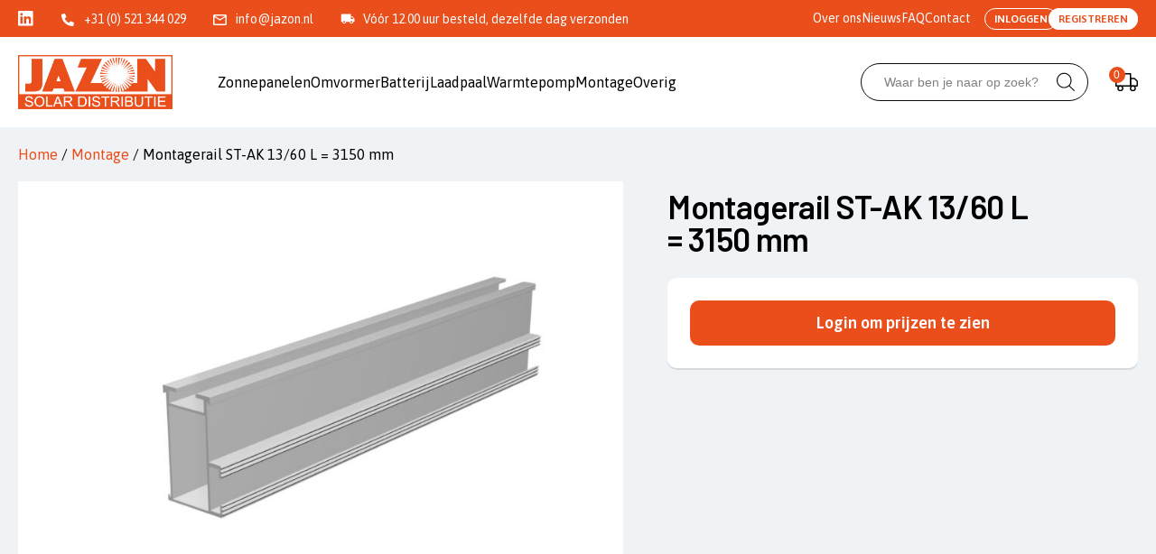

--- FILE ---
content_type: text/html; charset=UTF-8
request_url: https://www.jazon.nl/product/montagerail-st-ak-13-60-l-3150-mm/
body_size: 20210
content:
<!DOCTYPE html>
<html lang="nl-NL">
<head>
	<meta charset="UTF-8">
	<meta http-equiv="language" content="NL">
	<meta name="viewport" content="width=device-width, initial-scale=1" />
	<meta name="theme-color" content="#E94E1B">

	<link rel="preconnect" href="https://fonts.googleapis.com">
	<link rel="preconnect" href="https://fonts.gstatic.com" crossorigin>
	<link href="https://fonts.googleapis.com/css2?family=Asap:ital,wght@0,400;0,600;1,400;1,600&family=Barlow:wght@400;600&display=swap" rel="stylesheet">
	
	<link href="https://www.jazon.nl/wp-content/themes/bk-theme/css/style.css" rel="stylesheet" type="text/css">
	<link href="https://www.jazon.nl/wp-content/themes/bk-theme/css/responsive.css" rel="stylesheet" type="text/css">

	<link rel="stylesheet" href="//cdn.jsdelivr.net/npm/slick-carousel@1.8.1/slick/slick.css"/>
	<link rel="stylesheet" href="//cdn.jsdelivr.net/npm/slick-carousel@1.8.1/slick/slick-theme.css"/>
	
	<link rel="shortcut icon" type="image/png" href="https://www.jazon.nl/wp-content/themes/bk-theme/images/favicon.png"/>
	<link rel="apple-touch-icon" href="https://www.jazon.nl/wp-content/themes/bk-theme/images/favicon.png">
	
	<title>Montagerail ST&#x2d;AK 13/60 L = 3150 mm &#x2d; JAZON</title>
<script id="cookieyes" type="text/javascript" src="https://cdn-cookieyes.com/client_data/a5a016cb77c51d8754f0bc99/script.js"></script>
<!-- The SEO Framework: door Sybre Waaijer -->
<meta name="robots" content="max-snippet:-1,max-image-preview:large,max-video-preview:-1" />
<link rel="canonical" href="https://www.jazon.nl/product/montagerail-st-ak-13-60-l-3150-mm/" />
<meta property="og:type" content="product" />
<meta property="og:locale" content="nl_NL" />
<meta property="og:site_name" content="JAZON" />
<meta property="og:title" content="Montagerail ST&#x2d;AK 13/60 L = 3150 mm" />
<meta property="og:url" content="https://www.jazon.nl/product/montagerail-st-ak-13-60-l-3150-mm/" />
<meta property="og:image" content="https://www.jazon.nl/wp-content/uploads/2023/04/30-113-031-ST-AK-13-60-l-3150-mm_Prasentation-scaled.jpg" />
<meta property="og:image:width" content="2560" />
<meta property="og:image:height" content="2560" />
<meta property="article:published_time" content="2023-04-05T10:20:28+00:00" />
<meta property="article:modified_time" content="2025-09-16T07:16:25+00:00" />
<meta name="twitter:card" content="summary_large_image" />
<meta name="twitter:title" content="Montagerail ST&#x2d;AK 13/60 L = 3150 mm" />
<meta name="twitter:image" content="https://www.jazon.nl/wp-content/uploads/2023/04/30-113-031-ST-AK-13-60-l-3150-mm_Prasentation-scaled.jpg" />
<script type="application/ld+json">{"@context":"https://schema.org","@graph":[{"@type":"WebSite","@id":"https://www.jazon.nl/#/schema/WebSite","url":"https://www.jazon.nl/","name":"JAZON","description":"De groothandel in zonnepanelen","inLanguage":"nl-NL","potentialAction":{"@type":"SearchAction","target":{"@type":"EntryPoint","urlTemplate":"https://www.jazon.nl/search/{search_term_string}/"},"query-input":"required name=search_term_string"},"publisher":{"@type":"Organization","@id":"https://www.jazon.nl/#/schema/Organization","name":"JAZON","url":"https://www.jazon.nl/"}},{"@type":"WebPage","@id":"https://www.jazon.nl/product/montagerail-st-ak-13-60-l-3150-mm/","url":"https://www.jazon.nl/product/montagerail-st-ak-13-60-l-3150-mm/","name":"Montagerail ST&#x2d;AK 13/60 L = 3150 mm &#x2d; JAZON","inLanguage":"nl-NL","isPartOf":{"@id":"https://www.jazon.nl/#/schema/WebSite"},"breadcrumb":{"@type":"BreadcrumbList","@id":"https://www.jazon.nl/#/schema/BreadcrumbList","itemListElement":[{"@type":"ListItem","position":1,"item":"https://www.jazon.nl/","name":"JAZON"},{"@type":"ListItem","position":2,"item":"https://www.jazon.nl/producten/","name":"Winkel"},{"@type":"ListItem","position":3,"item":"https://www.jazon.nl/merk/sflex/","name":"S:FLEX"},{"@type":"ListItem","position":4,"name":"Montagerail ST&#x2d;AK 13/60 L = 3150 mm"}]},"potentialAction":{"@type":"ReadAction","target":"https://www.jazon.nl/product/montagerail-st-ak-13-60-l-3150-mm/"},"datePublished":"2023-04-05T10:20:28+00:00","dateModified":"2025-09-16T07:16:25+00:00"}]}</script>
<!-- / The SEO Framework: door Sybre Waaijer | 13.65ms meta | 5.77ms boot -->

<link rel='dns-prefetch' href='//www.googletagmanager.com' />
<link rel="alternate" title="oEmbed (JSON)" type="application/json+oembed" href="https://www.jazon.nl/wp-json/oembed/1.0/embed?url=https%3A%2F%2Fwww.jazon.nl%2Fproduct%2Fmontagerail-st-ak-13-60-l-3150-mm%2F" />
<link rel="alternate" title="oEmbed (XML)" type="text/xml+oembed" href="https://www.jazon.nl/wp-json/oembed/1.0/embed?url=https%3A%2F%2Fwww.jazon.nl%2Fproduct%2Fmontagerail-st-ak-13-60-l-3150-mm%2F&#038;format=xml" />
<style id='wp-img-auto-sizes-contain-inline-css' type='text/css'>
img:is([sizes=auto i],[sizes^="auto," i]){contain-intrinsic-size:3000px 1500px}
/*# sourceURL=wp-img-auto-sizes-contain-inline-css */
</style>
<link rel='stylesheet' id='coderockz-woo-delivery-block-css' href='https://www.jazon.nl/wp-content/plugins/woo-delivery/block/assets/css/frontend.css?ver=1.3.73' type='text/css' media='all' />
<style id='wp-emoji-styles-inline-css' type='text/css'>

	img.wp-smiley, img.emoji {
		display: inline !important;
		border: none !important;
		box-shadow: none !important;
		height: 1em !important;
		width: 1em !important;
		margin: 0 0.07em !important;
		vertical-align: -0.1em !important;
		background: none !important;
		padding: 0 !important;
	}
/*# sourceURL=wp-emoji-styles-inline-css */
</style>
<style id='wp-block-library-inline-css' type='text/css'>
:root{--wp-block-synced-color:#7a00df;--wp-block-synced-color--rgb:122,0,223;--wp-bound-block-color:var(--wp-block-synced-color);--wp-editor-canvas-background:#ddd;--wp-admin-theme-color:#007cba;--wp-admin-theme-color--rgb:0,124,186;--wp-admin-theme-color-darker-10:#006ba1;--wp-admin-theme-color-darker-10--rgb:0,107,160.5;--wp-admin-theme-color-darker-20:#005a87;--wp-admin-theme-color-darker-20--rgb:0,90,135;--wp-admin-border-width-focus:2px}@media (min-resolution:192dpi){:root{--wp-admin-border-width-focus:1.5px}}.wp-element-button{cursor:pointer}:root .has-very-light-gray-background-color{background-color:#eee}:root .has-very-dark-gray-background-color{background-color:#313131}:root .has-very-light-gray-color{color:#eee}:root .has-very-dark-gray-color{color:#313131}:root .has-vivid-green-cyan-to-vivid-cyan-blue-gradient-background{background:linear-gradient(135deg,#00d084,#0693e3)}:root .has-purple-crush-gradient-background{background:linear-gradient(135deg,#34e2e4,#4721fb 50%,#ab1dfe)}:root .has-hazy-dawn-gradient-background{background:linear-gradient(135deg,#faaca8,#dad0ec)}:root .has-subdued-olive-gradient-background{background:linear-gradient(135deg,#fafae1,#67a671)}:root .has-atomic-cream-gradient-background{background:linear-gradient(135deg,#fdd79a,#004a59)}:root .has-nightshade-gradient-background{background:linear-gradient(135deg,#330968,#31cdcf)}:root .has-midnight-gradient-background{background:linear-gradient(135deg,#020381,#2874fc)}:root{--wp--preset--font-size--normal:16px;--wp--preset--font-size--huge:42px}.has-regular-font-size{font-size:1em}.has-larger-font-size{font-size:2.625em}.has-normal-font-size{font-size:var(--wp--preset--font-size--normal)}.has-huge-font-size{font-size:var(--wp--preset--font-size--huge)}.has-text-align-center{text-align:center}.has-text-align-left{text-align:left}.has-text-align-right{text-align:right}.has-fit-text{white-space:nowrap!important}#end-resizable-editor-section{display:none}.aligncenter{clear:both}.items-justified-left{justify-content:flex-start}.items-justified-center{justify-content:center}.items-justified-right{justify-content:flex-end}.items-justified-space-between{justify-content:space-between}.screen-reader-text{border:0;clip-path:inset(50%);height:1px;margin:-1px;overflow:hidden;padding:0;position:absolute;width:1px;word-wrap:normal!important}.screen-reader-text:focus{background-color:#ddd;clip-path:none;color:#444;display:block;font-size:1em;height:auto;left:5px;line-height:normal;padding:15px 23px 14px;text-decoration:none;top:5px;width:auto;z-index:100000}html :where(.has-border-color){border-style:solid}html :where([style*=border-top-color]){border-top-style:solid}html :where([style*=border-right-color]){border-right-style:solid}html :where([style*=border-bottom-color]){border-bottom-style:solid}html :where([style*=border-left-color]){border-left-style:solid}html :where([style*=border-width]){border-style:solid}html :where([style*=border-top-width]){border-top-style:solid}html :where([style*=border-right-width]){border-right-style:solid}html :where([style*=border-bottom-width]){border-bottom-style:solid}html :where([style*=border-left-width]){border-left-style:solid}html :where(img[class*=wp-image-]){height:auto;max-width:100%}:where(figure){margin:0 0 1em}html :where(.is-position-sticky){--wp-admin--admin-bar--position-offset:var(--wp-admin--admin-bar--height,0px)}@media screen and (max-width:600px){html :where(.is-position-sticky){--wp-admin--admin-bar--position-offset:0px}}

/*# sourceURL=wp-block-library-inline-css */
</style><link rel='stylesheet' id='wc-blocks-style-css' href='https://www.jazon.nl/wp-content/plugins/woocommerce/assets/client/blocks/wc-blocks.css?ver=wc-10.2.2' type='text/css' media='all' />
<style id='global-styles-inline-css' type='text/css'>
:root{--wp--preset--aspect-ratio--square: 1;--wp--preset--aspect-ratio--4-3: 4/3;--wp--preset--aspect-ratio--3-4: 3/4;--wp--preset--aspect-ratio--3-2: 3/2;--wp--preset--aspect-ratio--2-3: 2/3;--wp--preset--aspect-ratio--16-9: 16/9;--wp--preset--aspect-ratio--9-16: 9/16;--wp--preset--color--black: #000000;--wp--preset--color--cyan-bluish-gray: #abb8c3;--wp--preset--color--white: #ffffff;--wp--preset--color--pale-pink: #f78da7;--wp--preset--color--vivid-red: #cf2e2e;--wp--preset--color--luminous-vivid-orange: #ff6900;--wp--preset--color--luminous-vivid-amber: #fcb900;--wp--preset--color--light-green-cyan: #7bdcb5;--wp--preset--color--vivid-green-cyan: #00d084;--wp--preset--color--pale-cyan-blue: #8ed1fc;--wp--preset--color--vivid-cyan-blue: #0693e3;--wp--preset--color--vivid-purple: #9b51e0;--wp--preset--gradient--vivid-cyan-blue-to-vivid-purple: linear-gradient(135deg,rgb(6,147,227) 0%,rgb(155,81,224) 100%);--wp--preset--gradient--light-green-cyan-to-vivid-green-cyan: linear-gradient(135deg,rgb(122,220,180) 0%,rgb(0,208,130) 100%);--wp--preset--gradient--luminous-vivid-amber-to-luminous-vivid-orange: linear-gradient(135deg,rgb(252,185,0) 0%,rgb(255,105,0) 100%);--wp--preset--gradient--luminous-vivid-orange-to-vivid-red: linear-gradient(135deg,rgb(255,105,0) 0%,rgb(207,46,46) 100%);--wp--preset--gradient--very-light-gray-to-cyan-bluish-gray: linear-gradient(135deg,rgb(238,238,238) 0%,rgb(169,184,195) 100%);--wp--preset--gradient--cool-to-warm-spectrum: linear-gradient(135deg,rgb(74,234,220) 0%,rgb(151,120,209) 20%,rgb(207,42,186) 40%,rgb(238,44,130) 60%,rgb(251,105,98) 80%,rgb(254,248,76) 100%);--wp--preset--gradient--blush-light-purple: linear-gradient(135deg,rgb(255,206,236) 0%,rgb(152,150,240) 100%);--wp--preset--gradient--blush-bordeaux: linear-gradient(135deg,rgb(254,205,165) 0%,rgb(254,45,45) 50%,rgb(107,0,62) 100%);--wp--preset--gradient--luminous-dusk: linear-gradient(135deg,rgb(255,203,112) 0%,rgb(199,81,192) 50%,rgb(65,88,208) 100%);--wp--preset--gradient--pale-ocean: linear-gradient(135deg,rgb(255,245,203) 0%,rgb(182,227,212) 50%,rgb(51,167,181) 100%);--wp--preset--gradient--electric-grass: linear-gradient(135deg,rgb(202,248,128) 0%,rgb(113,206,126) 100%);--wp--preset--gradient--midnight: linear-gradient(135deg,rgb(2,3,129) 0%,rgb(40,116,252) 100%);--wp--preset--font-size--small: 13px;--wp--preset--font-size--medium: 20px;--wp--preset--font-size--large: 36px;--wp--preset--font-size--x-large: 42px;--wp--preset--spacing--20: 0.44rem;--wp--preset--spacing--30: 0.67rem;--wp--preset--spacing--40: 1rem;--wp--preset--spacing--50: 1.5rem;--wp--preset--spacing--60: 2.25rem;--wp--preset--spacing--70: 3.38rem;--wp--preset--spacing--80: 5.06rem;--wp--preset--shadow--natural: 6px 6px 9px rgba(0, 0, 0, 0.2);--wp--preset--shadow--deep: 12px 12px 50px rgba(0, 0, 0, 0.4);--wp--preset--shadow--sharp: 6px 6px 0px rgba(0, 0, 0, 0.2);--wp--preset--shadow--outlined: 6px 6px 0px -3px rgb(255, 255, 255), 6px 6px rgb(0, 0, 0);--wp--preset--shadow--crisp: 6px 6px 0px rgb(0, 0, 0);}:where(.is-layout-flex){gap: 0.5em;}:where(.is-layout-grid){gap: 0.5em;}body .is-layout-flex{display: flex;}.is-layout-flex{flex-wrap: wrap;align-items: center;}.is-layout-flex > :is(*, div){margin: 0;}body .is-layout-grid{display: grid;}.is-layout-grid > :is(*, div){margin: 0;}:where(.wp-block-columns.is-layout-flex){gap: 2em;}:where(.wp-block-columns.is-layout-grid){gap: 2em;}:where(.wp-block-post-template.is-layout-flex){gap: 1.25em;}:where(.wp-block-post-template.is-layout-grid){gap: 1.25em;}.has-black-color{color: var(--wp--preset--color--black) !important;}.has-cyan-bluish-gray-color{color: var(--wp--preset--color--cyan-bluish-gray) !important;}.has-white-color{color: var(--wp--preset--color--white) !important;}.has-pale-pink-color{color: var(--wp--preset--color--pale-pink) !important;}.has-vivid-red-color{color: var(--wp--preset--color--vivid-red) !important;}.has-luminous-vivid-orange-color{color: var(--wp--preset--color--luminous-vivid-orange) !important;}.has-luminous-vivid-amber-color{color: var(--wp--preset--color--luminous-vivid-amber) !important;}.has-light-green-cyan-color{color: var(--wp--preset--color--light-green-cyan) !important;}.has-vivid-green-cyan-color{color: var(--wp--preset--color--vivid-green-cyan) !important;}.has-pale-cyan-blue-color{color: var(--wp--preset--color--pale-cyan-blue) !important;}.has-vivid-cyan-blue-color{color: var(--wp--preset--color--vivid-cyan-blue) !important;}.has-vivid-purple-color{color: var(--wp--preset--color--vivid-purple) !important;}.has-black-background-color{background-color: var(--wp--preset--color--black) !important;}.has-cyan-bluish-gray-background-color{background-color: var(--wp--preset--color--cyan-bluish-gray) !important;}.has-white-background-color{background-color: var(--wp--preset--color--white) !important;}.has-pale-pink-background-color{background-color: var(--wp--preset--color--pale-pink) !important;}.has-vivid-red-background-color{background-color: var(--wp--preset--color--vivid-red) !important;}.has-luminous-vivid-orange-background-color{background-color: var(--wp--preset--color--luminous-vivid-orange) !important;}.has-luminous-vivid-amber-background-color{background-color: var(--wp--preset--color--luminous-vivid-amber) !important;}.has-light-green-cyan-background-color{background-color: var(--wp--preset--color--light-green-cyan) !important;}.has-vivid-green-cyan-background-color{background-color: var(--wp--preset--color--vivid-green-cyan) !important;}.has-pale-cyan-blue-background-color{background-color: var(--wp--preset--color--pale-cyan-blue) !important;}.has-vivid-cyan-blue-background-color{background-color: var(--wp--preset--color--vivid-cyan-blue) !important;}.has-vivid-purple-background-color{background-color: var(--wp--preset--color--vivid-purple) !important;}.has-black-border-color{border-color: var(--wp--preset--color--black) !important;}.has-cyan-bluish-gray-border-color{border-color: var(--wp--preset--color--cyan-bluish-gray) !important;}.has-white-border-color{border-color: var(--wp--preset--color--white) !important;}.has-pale-pink-border-color{border-color: var(--wp--preset--color--pale-pink) !important;}.has-vivid-red-border-color{border-color: var(--wp--preset--color--vivid-red) !important;}.has-luminous-vivid-orange-border-color{border-color: var(--wp--preset--color--luminous-vivid-orange) !important;}.has-luminous-vivid-amber-border-color{border-color: var(--wp--preset--color--luminous-vivid-amber) !important;}.has-light-green-cyan-border-color{border-color: var(--wp--preset--color--light-green-cyan) !important;}.has-vivid-green-cyan-border-color{border-color: var(--wp--preset--color--vivid-green-cyan) !important;}.has-pale-cyan-blue-border-color{border-color: var(--wp--preset--color--pale-cyan-blue) !important;}.has-vivid-cyan-blue-border-color{border-color: var(--wp--preset--color--vivid-cyan-blue) !important;}.has-vivid-purple-border-color{border-color: var(--wp--preset--color--vivid-purple) !important;}.has-vivid-cyan-blue-to-vivid-purple-gradient-background{background: var(--wp--preset--gradient--vivid-cyan-blue-to-vivid-purple) !important;}.has-light-green-cyan-to-vivid-green-cyan-gradient-background{background: var(--wp--preset--gradient--light-green-cyan-to-vivid-green-cyan) !important;}.has-luminous-vivid-amber-to-luminous-vivid-orange-gradient-background{background: var(--wp--preset--gradient--luminous-vivid-amber-to-luminous-vivid-orange) !important;}.has-luminous-vivid-orange-to-vivid-red-gradient-background{background: var(--wp--preset--gradient--luminous-vivid-orange-to-vivid-red) !important;}.has-very-light-gray-to-cyan-bluish-gray-gradient-background{background: var(--wp--preset--gradient--very-light-gray-to-cyan-bluish-gray) !important;}.has-cool-to-warm-spectrum-gradient-background{background: var(--wp--preset--gradient--cool-to-warm-spectrum) !important;}.has-blush-light-purple-gradient-background{background: var(--wp--preset--gradient--blush-light-purple) !important;}.has-blush-bordeaux-gradient-background{background: var(--wp--preset--gradient--blush-bordeaux) !important;}.has-luminous-dusk-gradient-background{background: var(--wp--preset--gradient--luminous-dusk) !important;}.has-pale-ocean-gradient-background{background: var(--wp--preset--gradient--pale-ocean) !important;}.has-electric-grass-gradient-background{background: var(--wp--preset--gradient--electric-grass) !important;}.has-midnight-gradient-background{background: var(--wp--preset--gradient--midnight) !important;}.has-small-font-size{font-size: var(--wp--preset--font-size--small) !important;}.has-medium-font-size{font-size: var(--wp--preset--font-size--medium) !important;}.has-large-font-size{font-size: var(--wp--preset--font-size--large) !important;}.has-x-large-font-size{font-size: var(--wp--preset--font-size--x-large) !important;}
/*# sourceURL=global-styles-inline-css */
</style>

<style id='classic-theme-styles-inline-css' type='text/css'>
/*! This file is auto-generated */
.wp-block-button__link{color:#fff;background-color:#32373c;border-radius:9999px;box-shadow:none;text-decoration:none;padding:calc(.667em + 2px) calc(1.333em + 2px);font-size:1.125em}.wp-block-file__button{background:#32373c;color:#fff;text-decoration:none}
/*# sourceURL=/wp-includes/css/classic-themes.min.css */
</style>
<link rel='stylesheet' id='pb_animate-css' href='https://www.jazon.nl/wp-content/plugins/ays-popup-box/public/css/animate.css?ver=5.5.6' type='text/css' media='all' />
<link rel='stylesheet' id='smntcswcqb-style-css' href='https://www.jazon.nl/wp-content/plugins/smntcs-woocommerce-quantity-buttons/style.css?ver=2.6' type='text/css' media='screen' />
<link rel='stylesheet' id='tiered-pricing-table-front-css-css' href='https://www.jazon.nl/wp-content/plugins/tier-pricing-table-premium/assets/frontend/main.css?ver=5.4.1' type='text/css' media='all' />
<link rel='stylesheet' id='accordions-css-css' href='https://www.jazon.nl/wp-content/plugins/woo-accordions/assets/css/woco-accordion.css?ver=6.9' type='text/css' media='all' />
<style id='accordions-css-inline-css' type='text/css'>
body .accordion-header h2{ color:;}body .accordion-item-active .accordion-header h2{ color:;}body .accordion-header{ background:; }body .accordion-item-active .accordion-header{ background:; }.accordion-header-icon{ color:; }.accordion-header-icon.accordion-header-icon-active{ color:;}
/*# sourceURL=accordions-css-inline-css */
</style>
<link rel='stylesheet' id='woo-advanced-discounts-css' href='https://www.jazon.nl/wp-content/plugins/woo-advanced-discounts/public/css/wad-public.css?ver=2.32.3' type='text/css' media='all' />
<link rel='stylesheet' id='o-tooltip-css' href='https://www.jazon.nl/wp-content/plugins/woo-advanced-discounts/public/css/tooltip.min.css?ver=2.32.3' type='text/css' media='all' />
<link rel='stylesheet' id='woocommerce-layout-css' href='https://www.jazon.nl/wp-content/plugins/woocommerce/assets/css/woocommerce-layout.css?ver=10.2.2' type='text/css' media='all' />
<link rel='stylesheet' id='woocommerce-smallscreen-css' href='https://www.jazon.nl/wp-content/plugins/woocommerce/assets/css/woocommerce-smallscreen.css?ver=10.2.2' type='text/css' media='only screen and (max-width: 768px)' />
<link rel='stylesheet' id='woocommerce-general-css' href='https://www.jazon.nl/wp-content/plugins/woocommerce/assets/css/woocommerce.css?ver=10.2.2' type='text/css' media='all' />
<style id='woocommerce-inline-inline-css' type='text/css'>
.woocommerce form .form-row .required { visibility: visible; }
/*# sourceURL=woocommerce-inline-inline-css */
</style>
<link rel='stylesheet' id='search-filter-plugin-styles-css' href='https://www.jazon.nl/wp-content/plugins/search-filter-pro/public/assets/css/search-filter.min.css?ver=2.5.21' type='text/css' media='all' />
<link rel='stylesheet' id='brands-styles-css' href='https://www.jazon.nl/wp-content/plugins/woocommerce/assets/css/brands.css?ver=10.2.2' type='text/css' media='all' />
<link rel='stylesheet' id='dgwt-wcas-style-css' href='https://www.jazon.nl/wp-content/plugins/ajax-search-for-woocommerce/assets/css/style.min.css?ver=1.31.0' type='text/css' media='all' />
<link rel='stylesheet' id='wp-pagenavi-css' href='https://www.jazon.nl/wp-content/plugins/wp-pagenavi/pagenavi-css.css?ver=2.70' type='text/css' media='all' />
<script type="text/javascript" id="woocommerce-google-analytics-integration-gtag-js-after">
/* <![CDATA[ */
/* Google Analytics for WooCommerce (gtag.js) */
					window.dataLayer = window.dataLayer || [];
					function gtag(){dataLayer.push(arguments);}
					// Set up default consent state.
					for ( const mode of [{"analytics_storage":"denied","ad_storage":"denied","ad_user_data":"denied","ad_personalization":"denied","region":["AT","BE","BG","HR","CY","CZ","DK","EE","FI","FR","DE","GR","HU","IS","IE","IT","LV","LI","LT","LU","MT","NL","NO","PL","PT","RO","SK","SI","ES","SE","GB","CH"]}] || [] ) {
						gtag( "consent", "default", { "wait_for_update": 500, ...mode } );
					}
					gtag("js", new Date());
					gtag("set", "developer_id.dOGY3NW", true);
					gtag("config", "G-BS50L3SD4T", {"track_404":true,"allow_google_signals":true,"logged_in":false,"linker":{"domains":[],"allow_incoming":false},"custom_map":{"dimension1":"logged_in"}});
//# sourceURL=woocommerce-google-analytics-integration-gtag-js-after
/* ]]> */
</script>
<script type="text/javascript" async src="https://www.jazon.nl/wp-content/plugins/burst-statistics/helpers/timeme/timeme.min.js?ver=1759832153" id="burst-timeme-js"></script>
<script type="text/javascript" src="https://www.jazon.nl/wp-includes/js/jquery/jquery.min.js?ver=3.7.1" id="jquery-core-js"></script>
<script type="text/javascript" src="https://www.jazon.nl/wp-includes/js/jquery/jquery-migrate.min.js?ver=3.4.1" id="jquery-migrate-js"></script>
<script type="text/javascript" id="ays-pb-js-extra">
/* <![CDATA[ */
var pbLocalizeObj = {"ajax":"https://www.jazon.nl/wp-admin/admin-ajax.php","seconds":"seconds","thisWillClose":"This will close in","icons":{"close_icon":"\u003Csvg class=\"ays_pb_material_close_icon\" xmlns=\"https://www.w3.org/2000/svg\" height=\"36px\" viewBox=\"0 0 24 24\" width=\"36px\" fill=\"#000000\" alt=\"Pop-up Close\"\u003E\u003Cpath d=\"M0 0h24v24H0z\" fill=\"none\"/\u003E\u003Cpath d=\"M19 6.41L17.59 5 12 10.59 6.41 5 5 6.41 10.59 12 5 17.59 6.41 19 12 13.41 17.59 19 19 17.59 13.41 12z\"/\u003E\u003C/svg\u003E","close_circle_icon":"\u003Csvg class=\"ays_pb_material_close_circle_icon\" xmlns=\"https://www.w3.org/2000/svg\" height=\"24\" viewBox=\"0 0 24 24\" width=\"36\" alt=\"Pop-up Close\"\u003E\u003Cpath d=\"M0 0h24v24H0z\" fill=\"none\"/\u003E\u003Cpath d=\"M12 2C6.47 2 2 6.47 2 12s4.47 10 10 10 10-4.47 10-10S17.53 2 12 2zm5 13.59L15.59 17 12 13.41 8.41 17 7 15.59 10.59 12 7 8.41 8.41 7 12 10.59 15.59 7 17 8.41 13.41 12 17 15.59z\"/\u003E\u003C/svg\u003E","volume_up_icon":"\u003Csvg class=\"ays_pb_fa_volume\" xmlns=\"https://www.w3.org/2000/svg\" height=\"24\" viewBox=\"0 0 24 24\" width=\"36\"\u003E\u003Cpath d=\"M0 0h24v24H0z\" fill=\"none\"/\u003E\u003Cpath d=\"M3 9v6h4l5 5V4L7 9H3zm13.5 3c0-1.77-1.02-3.29-2.5-4.03v8.05c1.48-.73 2.5-2.25 2.5-4.02zM14 3.23v2.06c2.89.86 5 3.54 5 6.71s-2.11 5.85-5 6.71v2.06c4.01-.91 7-4.49 7-8.77s-2.99-7.86-7-8.77z\"/\u003E\u003C/svg\u003E","volume_mute_icon":"\u003Csvg xmlns=\"https://www.w3.org/2000/svg\" height=\"24\" viewBox=\"0 0 24 24\" width=\"24\"\u003E\u003Cpath d=\"M0 0h24v24H0z\" fill=\"none\"/\u003E\u003Cpath d=\"M7 9v6h4l5 5V4l-5 5H7z\"/\u003E\u003C/svg\u003E"}};
//# sourceURL=ays-pb-js-extra
/* ]]> */
</script>
<script type="text/javascript" src="https://www.jazon.nl/wp-content/plugins/ays-popup-box/public/js/ays-pb-public.js?ver=5.5.6" id="ays-pb-js"></script>
<script type="text/javascript" id="tiered-pricing-table-front-js-js-extra">
/* <![CDATA[ */
var tieredPricingGlobalData = {"loadVariationTieredPricingNonce":"4eb50d76a4","isPremium":"yes","currencyOptions":{"currency_symbol":"&euro;","decimal_separator":",","thousand_separator":".","decimals":2,"price_format":"%1$s&nbsp;%2$s","trim_zeros":false},"supportedVariableProductTypes":["variable","variable-subscription"],"supportedSimpleProductTypes":["simple","variation","subscription","subscription-variation"]};
//# sourceURL=tiered-pricing-table-front-js-js-extra
/* ]]> */
</script>
<script type="text/javascript" src="https://www.jazon.nl/wp-content/plugins/tier-pricing-table-premium/assets/frontend/product-tiered-pricing-table.min.js?ver=5.4.1" id="tiered-pricing-table-front-js-js"></script>
<script type="text/javascript" src="https://www.jazon.nl/wp-content/plugins/woo-advanced-discounts/public/js/wad-public.js?ver=2.32.3" id="woo-advanced-discounts-js"></script>
<script type="text/javascript" src="https://www.jazon.nl/wp-content/plugins/woo-advanced-discounts/public/js/tooltip.min.js?ver=2.32.3" id="o-tooltip-js"></script>
<script type="text/javascript" src="https://www.jazon.nl/wp-content/plugins/woocommerce/assets/js/jquery-blockui/jquery.blockUI.min.js?ver=2.7.0-wc.10.2.2" id="jquery-blockui-js" defer="defer" data-wp-strategy="defer"></script>
<script type="text/javascript" id="wc-add-to-cart-js-extra">
/* <![CDATA[ */
var wc_add_to_cart_params = {"ajax_url":"/wp-admin/admin-ajax.php","wc_ajax_url":"/?wc-ajax=%%endpoint%%","i18n_view_cart":"Bekijk winkelwagen","cart_url":"https://www.jazon.nl/winkelwagen/","is_cart":"","cart_redirect_after_add":"no"};
//# sourceURL=wc-add-to-cart-js-extra
/* ]]> */
</script>
<script type="text/javascript" src="https://www.jazon.nl/wp-content/plugins/woocommerce/assets/js/frontend/add-to-cart.min.js?ver=10.2.2" id="wc-add-to-cart-js" defer="defer" data-wp-strategy="defer"></script>
<script type="text/javascript" src="https://www.jazon.nl/wp-content/plugins/woocommerce/assets/js/zoom/jquery.zoom.min.js?ver=1.7.21-wc.10.2.2" id="zoom-js" defer="defer" data-wp-strategy="defer"></script>
<script type="text/javascript" src="https://www.jazon.nl/wp-content/plugins/woocommerce/assets/js/flexslider/jquery.flexslider.min.js?ver=2.7.2-wc.10.2.2" id="flexslider-js" defer="defer" data-wp-strategy="defer"></script>
<script type="text/javascript" id="wc-single-product-js-extra">
/* <![CDATA[ */
var wc_single_product_params = {"i18n_required_rating_text":"Selecteer een waardering","i18n_rating_options":["1 van de 5 sterren","2 van de 5 sterren","3 van de 5 sterren","4 van de 5 sterren","5 van de 5 sterren"],"i18n_product_gallery_trigger_text":"Afbeeldinggalerij in volledig scherm bekijken","review_rating_required":"yes","flexslider":{"rtl":false,"animation":"slide","smoothHeight":true,"directionNav":true,"controlNav":"thumbnails","slideshow":false,"animationSpeed":500,"animationLoop":false,"allowOneSlide":false},"zoom_enabled":"1","zoom_options":[],"photoswipe_enabled":"","photoswipe_options":{"shareEl":false,"closeOnScroll":false,"history":false,"hideAnimationDuration":0,"showAnimationDuration":0},"flexslider_enabled":"1"};
//# sourceURL=wc-single-product-js-extra
/* ]]> */
</script>
<script type="text/javascript" src="https://www.jazon.nl/wp-content/plugins/woocommerce/assets/js/frontend/single-product.min.js?ver=10.2.2" id="wc-single-product-js" defer="defer" data-wp-strategy="defer"></script>
<script type="text/javascript" src="https://www.jazon.nl/wp-content/plugins/woocommerce/assets/js/js-cookie/js.cookie.min.js?ver=2.1.4-wc.10.2.2" id="js-cookie-js" defer="defer" data-wp-strategy="defer"></script>
<script type="text/javascript" id="woocommerce-js-extra">
/* <![CDATA[ */
var woocommerce_params = {"ajax_url":"/wp-admin/admin-ajax.php","wc_ajax_url":"/?wc-ajax=%%endpoint%%","i18n_password_show":"Wachtwoord weergeven","i18n_password_hide":"Wachtwoord verbergen"};
//# sourceURL=woocommerce-js-extra
/* ]]> */
</script>
<script type="text/javascript" src="https://www.jazon.nl/wp-content/plugins/woocommerce/assets/js/frontend/woocommerce.min.js?ver=10.2.2" id="woocommerce-js" defer="defer" data-wp-strategy="defer"></script>
<link rel="https://api.w.org/" href="https://www.jazon.nl/wp-json/" /><link rel="alternate" title="JSON" type="application/json" href="https://www.jazon.nl/wp-json/wp/v2/product/314" /><link rel="EditURI" type="application/rsd+xml" title="RSD" href="https://www.jazon.nl/xmlrpc.php?rsd" />
				<script>
					jQuery(document).ready(function () {

						let $quantity = jQuery('.single_variation_wrap').find('[name=quantity]');

						jQuery(document).on('found_variation', function (e, variation) {

							if (variation.step) {
								$quantity.attr('step', variation.step);
								$quantity.data('step', variation.step);
							} else {
								$quantity.attr('step', 1);
								$quantity.data('step', 1);
							}

							if (variation.max_qty) {
								$quantity.attr('max', variation.max_qty);
								$quantity.data('max', variation.max_qty);
							} else {
								$quantity.removeAttr('max');
							}
						});

						jQuery(document).on('reset_data', function () {
							// Do not remove step attr - it can be used for some themes for +\- buttons
							$quantity.attr('step', 1);
							$quantity.data('step', 1);

							$quantity.removeAttr('max');
						});
					});
				</script>
							<script>
				// Handle Minimum Quantities by Tiered Pricing Table
				(function ($) {

					$(document).on('found_variation', function (event, variation) {
						if (typeof variation.qty_value !== "undefined") {
							// update quantity field with a new minimum
							$('form.cart').find('[name=quantity]').val(variation.qty_value)
						}

						if (typeof variation.min_qty !== "undefined") {
							// update quantity field with a new minimum
							$('form.cart').find('[name=quantity]').attr('min', variation.min_qty);
						}
					});

				})(jQuery);
			</script>
					<script>
			// Tiered Pricing WOOCS Compatibility
			(function ($) {
				$('.tpt__tiered-pricing').on('tiered_price_update', function (event, data) {
					$.each($('.wcpa_form_outer'), function (i, el) {
						var $el = $(el);
						var product = $el.data('product');

						if (product) {
							product.wc_product_price = data.price;
							$(el).data('product', product);
						}
					});
				});
			})(jQuery);
		</script>
				<style>
			.dgwt-wcas-ico-magnifier,.dgwt-wcas-ico-magnifier-handler{max-width:20px}.dgwt-wcas-search-wrapp{max-width:600px}.dgwt-wcas-search-wrapp .dgwt-wcas-sf-wrapp input[type=search].dgwt-wcas-search-input,.dgwt-wcas-search-wrapp .dgwt-wcas-sf-wrapp input[type=search].dgwt-wcas-search-input:hover,.dgwt-wcas-search-wrapp .dgwt-wcas-sf-wrapp input[type=search].dgwt-wcas-search-input:focus{background-color:#fff;color:#0a0a0a;border-color:#0a0a0a}.dgwt-wcas-sf-wrapp input[type=search].dgwt-wcas-search-input::placeholder{color:#0a0a0a;opacity:.3}.dgwt-wcas-sf-wrapp input[type=search].dgwt-wcas-search-input::-webkit-input-placeholder{color:#0a0a0a;opacity:.3}.dgwt-wcas-sf-wrapp input[type=search].dgwt-wcas-search-input:-moz-placeholder{color:#0a0a0a;opacity:.3}.dgwt-wcas-sf-wrapp input[type=search].dgwt-wcas-search-input::-moz-placeholder{color:#0a0a0a;opacity:.3}.dgwt-wcas-sf-wrapp input[type=search].dgwt-wcas-search-input:-ms-input-placeholder{color:#0a0a0a}.dgwt-wcas-no-submit.dgwt-wcas-search-wrapp .dgwt-wcas-ico-magnifier path,.dgwt-wcas-search-wrapp .dgwt-wcas-close path{fill:#0a0a0a}.dgwt-wcas-loader-circular-path{stroke:#0a0a0a}.dgwt-wcas-preloader{opacity:.6}.dgwt-wcas-search-wrapp .dgwt-wcas-sf-wrapp .dgwt-wcas-search-submit::before{border-color:transparent #fff}.dgwt-wcas-search-wrapp .dgwt-wcas-sf-wrapp .dgwt-wcas-search-submit:hover::before,.dgwt-wcas-search-wrapp .dgwt-wcas-sf-wrapp .dgwt-wcas-search-submit:focus::before{border-right-color:#fff}.dgwt-wcas-search-wrapp .dgwt-wcas-sf-wrapp .dgwt-wcas-search-submit,.dgwt-wcas-om-bar .dgwt-wcas-om-return{background-color:#fff;color:#0a0a0a}.dgwt-wcas-search-wrapp .dgwt-wcas-ico-magnifier,.dgwt-wcas-search-wrapp .dgwt-wcas-sf-wrapp .dgwt-wcas-search-submit svg path,.dgwt-wcas-om-bar .dgwt-wcas-om-return svg path{fill:#0a0a0a}.dgwt-wcas-search-icon{color:#0a0a0a}.dgwt-wcas-search-icon path{fill:#0a0a0a}		</style>
			<noscript><style>.woocommerce-product-gallery{ opacity: 1 !important; }</style></noscript>
	<link rel='stylesheet' id='ays-pb-min-css' href='https://www.jazon.nl/wp-content/plugins/ays-popup-box/public/css/ays-pb-public-min.css?ver=5.5.6' type='text/css' media='all' />
</head>

<body class="wp-singular product-template-default single single-product postid-314 wp-theme-bk-theme theme-bk-theme woocommerce woocommerce-page woocommerce-no-js" data-burst_id="314" data-burst_type="product">
	<div class="top-bar">
		<div class="container">
			<ul class="socials">
							
					<li>
						<a href="https://nl.linkedin.com/company/jazon-solar-distributie"><img width="1" height="1" src="https://www.jazon.nl/wp-content/uploads/2023/11/linkedin.svg" class="attachment-medium size-medium" alt="" decoding="async" /></a>					</li>
					
							</ul>
			
			<div class="phone">
				<a href="tel:+31 (0) 521 344 029">
					+31 (0) 521 344 029				</a>
			</div>
			
			<div class="mail">
				<a href="mailto:info@jazon.nl">
					info@jazon.nl				</a>
			</div>
			
			<div class="shipping">
				Vóór 12.00 uur besteld, dezelfde dag verzonden			</div>
			
		    <nav class="top-menu">
		        <div class="menu-top-menu-container"><ul id="menu-top-menu" class="menu"><li id="menu-item-65" class="menu-item menu-item-type-post_type menu-item-object-page menu-item-65"><a href="https://www.jazon.nl/over-jazon/">Over ons</a></li>
<li id="menu-item-66" class="menu-item menu-item-type-post_type menu-item-object-page menu-item-66"><a href="https://www.jazon.nl/nieuws/">Nieuws</a></li>
<li id="menu-item-67" class="menu-item menu-item-type-post_type menu-item-object-page menu-item-67"><a href="https://www.jazon.nl/veelgestelde-vragen/">FAQ</a></li>
<li id="menu-item-68" class="menu-item menu-item-type-post_type menu-item-object-page menu-item-68"><a href="https://www.jazon.nl/contact/">Contact</a></li>
<li id="menu-item-114" class="button login menu-item menu-item-type-post_type menu-item-object-page menu-item-114"><a href="https://www.jazon.nl/mijn-account/">Inloggen</a></li>
<li id="menu-item-113" class="button register menu-item menu-item-type-post_type menu-item-object-page menu-item-113"><a href="https://www.jazon.nl/registreren/">Registreren</a></li>
<li id="menu-item-1171" class="button account menu-item menu-item-type-post_type menu-item-object-page menu-item-1171"><a href="https://www.jazon.nl/mijn-account/">Mijn account</a></li>
</ul></div>	        
		    </nav>		
		</div>	
	</div>

	<header>
		<div class="container">
			<div class="logo">
		    	<a href="https://www.jazon.nl">
					<img width="300" height="105" src="https://www.jazon.nl/wp-content/uploads/2023/11/JAZON-logo-300x105.png" class="attachment-medium size-medium" alt="" decoding="async" srcset="https://www.jazon.nl/wp-content/uploads/2023/11/JAZON-logo-300x105.png 300w, https://www.jazon.nl/wp-content/uploads/2023/11/JAZON-logo-64x22.png 64w, https://www.jazon.nl/wp-content/uploads/2023/11/JAZON-logo-400x141.png 400w, https://www.jazon.nl/wp-content/uploads/2023/11/JAZON-logo-150x53.png 150w, https://www.jazon.nl/wp-content/uploads/2023/11/JAZON-logo.png 751w" sizes="(max-width: 300px) 100vw, 300px" />		        </a>
		    </div>
			
		    <nav class="shop-menu">
		        <div class="menu-shop-menu-container"><ul id="menu-shop-menu" class="menu"><li id="menu-item-74" class="menu-item menu-item-type-taxonomy menu-item-object-product_cat menu-item-74"><a href="https://www.jazon.nl/product-categorie/zonnepanelen/">Zonnepanelen</a></li>
<li id="menu-item-73" class="menu-item menu-item-type-taxonomy menu-item-object-product_cat menu-item-73"><a href="https://www.jazon.nl/product-categorie/omvormer/">Omvormer</a></li>
<li id="menu-item-1134" class="menu-item menu-item-type-taxonomy menu-item-object-product_cat menu-item-1134"><a href="https://www.jazon.nl/product-categorie/batterij/">Batterij</a></li>
<li id="menu-item-1135" class="menu-item menu-item-type-taxonomy menu-item-object-product_cat menu-item-1135"><a href="https://www.jazon.nl/product-categorie/laadpaal/">Laadpaal</a></li>
<li id="menu-item-2320" class="menu-item menu-item-type-taxonomy menu-item-object-product_cat menu-item-2320"><a href="https://www.jazon.nl/product-categorie/warmtepomp/">Warmtepomp</a></li>
<li id="menu-item-72" class="menu-item menu-item-type-taxonomy menu-item-object-product_cat current-product-ancestor current-menu-parent current-product-parent menu-item-72"><a href="https://www.jazon.nl/product-categorie/montage/">Montage</a></li>
<li id="menu-item-2061" class="menu-item menu-item-type-taxonomy menu-item-object-product_cat menu-item-2061"><a href="https://www.jazon.nl/product-categorie/overig/">Overig</a></li>
</ul></div>	        
		    </nav>

		    <div class="search">
			    <div  class="dgwt-wcas-search-wrapp dgwt-wcas-has-submit woocommerce dgwt-wcas-style-solaris js-dgwt-wcas-layout-icon-flexible dgwt-wcas-layout-icon-flexible js-dgwt-wcas-mobile-overlay-enabled dgwt-wcas-search-darkoverl-mounted js-dgwt-wcas-search-darkoverl-mounted">
							<svg class="dgwt-wcas-loader-circular dgwt-wcas-icon-preloader" viewBox="25 25 50 50">
					<circle class="dgwt-wcas-loader-circular-path" cx="50" cy="50" r="20" fill="none"
						 stroke-miterlimit="10"/>
				</svg>
						<a href="#"  class="dgwt-wcas-search-icon js-dgwt-wcas-search-icon-handler" aria-label="Open de zoekbalk">				<svg class="dgwt-wcas-ico-magnifier-handler" xmlns="http://www.w3.org/2000/svg"
					 xmlns:xlink="http://www.w3.org/1999/xlink" x="0px" y="0px"
					 viewBox="0 0 51.539 51.361" xml:space="preserve">
		             <path 						 d="M51.539,49.356L37.247,35.065c3.273-3.74,5.272-8.623,5.272-13.983c0-11.742-9.518-21.26-21.26-21.26 S0,9.339,0,21.082s9.518,21.26,21.26,21.26c5.361,0,10.244-1.999,13.983-5.272l14.292,14.292L51.539,49.356z M2.835,21.082 c0-10.176,8.249-18.425,18.425-18.425s18.425,8.249,18.425,18.425S31.436,39.507,21.26,39.507S2.835,31.258,2.835,21.082z"/>
				</svg>
				</a>
		<div class="dgwt-wcas-search-icon-arrow"></div>
		<form class="dgwt-wcas-search-form" role="search" action="https://www.jazon.nl/" method="get">
		<div class="dgwt-wcas-sf-wrapp">
						<label class="screen-reader-text"
				   for="dgwt-wcas-search-input-1">Producten zoeken</label>

			<input id="dgwt-wcas-search-input-1"
				   type="search"
				   class="dgwt-wcas-search-input"
				   name="s"
				   value=""
				   placeholder="Waar ben je naar op zoek?"
				   autocomplete="off"
							/>
			<div class="dgwt-wcas-preloader"></div>

			<div class="dgwt-wcas-voice-search"></div>

							<button type="submit"
						aria-label="Zoeken"
						class="dgwt-wcas-search-submit">				<svg class="dgwt-wcas-ico-magnifier" xmlns="http://www.w3.org/2000/svg"
					 xmlns:xlink="http://www.w3.org/1999/xlink" x="0px" y="0px"
					 viewBox="0 0 51.539 51.361" xml:space="preserve">
		             <path 						 d="M51.539,49.356L37.247,35.065c3.273-3.74,5.272-8.623,5.272-13.983c0-11.742-9.518-21.26-21.26-21.26 S0,9.339,0,21.082s9.518,21.26,21.26,21.26c5.361,0,10.244-1.999,13.983-5.272l14.292,14.292L51.539,49.356z M2.835,21.082 c0-10.176,8.249-18.425,18.425-18.425s18.425,8.249,18.425,18.425S31.436,39.507,21.26,39.507S2.835,31.258,2.835,21.082z"/>
				</svg>
				</button>
			
			<input type="hidden" name="post_type" value="product"/>
			<input type="hidden" name="dgwt_wcas" value="1"/>

			
					</div>
	</form>
</div>
		    </div>

	    	<div class="mini-cart">
		    	<a href="https://www.jazon.nl/winkelwagen/">
				    <span class="count">0</span>
		        	<img src="https://www.jazon.nl/wp-content/themes/bk-theme/images/cart.svg" alt="Winkelwagen">
		    	</a>
	    	</div>
	    
			<div class="mobile-menu-toggle">
				<span></span>
				<span></span>
				<span></span>
			</div>
		</div> 
	</header>
	<main class="shop"><div class="container"><nav class="woocommerce-breadcrumb" aria-label="Breadcrumb"><a href="https://www.jazon.nl">Home</a>&nbsp;&#47;&nbsp;<a href="https://www.jazon.nl/product-categorie/montage/">Montage</a>&nbsp;&#47;&nbsp;Montagerail ST-AK 13/60 L = 3150 mm</nav>
					
			<div class="woocommerce-notices-wrapper"></div><div id="product-314" class="product type-product post-314 status-publish first onbackorder product_cat-montage has-post-thumbnail taxable shipping-taxable purchasable product-type-simple">

	<div class="woocommerce-product-gallery woocommerce-product-gallery--with-images woocommerce-product-gallery--columns-4 images" data-columns="4" style="opacity: 0; transition: opacity .25s ease-in-out;">
	<div class="woocommerce-product-gallery__wrapper">
		<div data-thumb="https://www.jazon.nl/wp-content/uploads/2023/04/30-113-031-ST-AK-13-60-l-3150-mm_Prasentation-scaled-150x150.jpg" data-thumb-alt="Montagerail ST-AK 13/60 L = 3150 mm" data-thumb-srcset="https://www.jazon.nl/wp-content/uploads/2023/04/30-113-031-ST-AK-13-60-l-3150-mm_Prasentation-150x150.jpg 150w, https://www.jazon.nl/wp-content/uploads/2023/04/30-113-031-ST-AK-13-60-l-3150-mm_Prasentation-400x400.jpg 400w, https://www.jazon.nl/wp-content/uploads/2023/04/30-113-031-ST-AK-13-60-l-3150-mm_Prasentation-scaled-800x800.jpg 800w, https://www.jazon.nl/wp-content/uploads/2023/04/30-113-031-ST-AK-13-60-l-3150-mm_Prasentation-scaled-64x64.jpg 64w, https://www.jazon.nl/wp-content/uploads/2023/04/30-113-031-ST-AK-13-60-l-3150-mm_Prasentation-300x300.jpg 300w, https://www.jazon.nl/wp-content/uploads/2023/04/30-113-031-ST-AK-13-60-l-3150-mm_Prasentation-1024x1024.jpg 1024w, https://www.jazon.nl/wp-content/uploads/2023/04/30-113-031-ST-AK-13-60-l-3150-mm_Prasentation-768x768.jpg 768w, https://www.jazon.nl/wp-content/uploads/2023/04/30-113-031-ST-AK-13-60-l-3150-mm_Prasentation-1536x1536.jpg 1536w, https://www.jazon.nl/wp-content/uploads/2023/04/30-113-031-ST-AK-13-60-l-3150-mm_Prasentation-2048x2048.jpg 2048w"  data-thumb-sizes="(max-width: 150px) 100vw, 150px" class="woocommerce-product-gallery__image"><a href="https://www.jazon.nl/wp-content/uploads/2023/04/30-113-031-ST-AK-13-60-l-3150-mm_Prasentation-scaled.jpg"><img width="800" height="800" src="https://www.jazon.nl/wp-content/uploads/2023/04/30-113-031-ST-AK-13-60-l-3150-mm_Prasentation-scaled-800x800.jpg" class="wp-post-image" alt="Montagerail ST-AK 13/60 L = 3150 mm" data-caption="" data-src="https://www.jazon.nl/wp-content/uploads/2023/04/30-113-031-ST-AK-13-60-l-3150-mm_Prasentation-scaled.jpg" data-large_image="https://www.jazon.nl/wp-content/uploads/2023/04/30-113-031-ST-AK-13-60-l-3150-mm_Prasentation-scaled.jpg" data-large_image_width="2560" data-large_image_height="2560" decoding="async" fetchpriority="high" srcset="https://www.jazon.nl/wp-content/uploads/2023/04/30-113-031-ST-AK-13-60-l-3150-mm_Prasentation-scaled-800x800.jpg 800w, https://www.jazon.nl/wp-content/uploads/2023/04/30-113-031-ST-AK-13-60-l-3150-mm_Prasentation-400x400.jpg 400w, https://www.jazon.nl/wp-content/uploads/2023/04/30-113-031-ST-AK-13-60-l-3150-mm_Prasentation-150x150.jpg 150w, https://www.jazon.nl/wp-content/uploads/2023/04/30-113-031-ST-AK-13-60-l-3150-mm_Prasentation-scaled-64x64.jpg 64w, https://www.jazon.nl/wp-content/uploads/2023/04/30-113-031-ST-AK-13-60-l-3150-mm_Prasentation-300x300.jpg 300w, https://www.jazon.nl/wp-content/uploads/2023/04/30-113-031-ST-AK-13-60-l-3150-mm_Prasentation-1024x1024.jpg 1024w, https://www.jazon.nl/wp-content/uploads/2023/04/30-113-031-ST-AK-13-60-l-3150-mm_Prasentation-768x768.jpg 768w, https://www.jazon.nl/wp-content/uploads/2023/04/30-113-031-ST-AK-13-60-l-3150-mm_Prasentation-1536x1536.jpg 1536w, https://www.jazon.nl/wp-content/uploads/2023/04/30-113-031-ST-AK-13-60-l-3150-mm_Prasentation-2048x2048.jpg 2048w" sizes="(max-width: 800px) 100vw, 800px" /></a></div>	</div>
</div>

	<div class="summary entry-summary">
		<h1 class="product_title entry-title">Montagerail ST-AK 13/60 L = 3150 mm</h1><p class="stock available-on-backorder">Beschikbaar via nabestelling</p>

	
	<form class="cart" action="https://www.jazon.nl/product/montagerail-st-ak-13-60-l-3150-mm/" method="post" enctype='multipart/form-data'>

		<a class="button login" href="https://www.jazon.nl/mijn-account/">Login om prijzen te zien</a>		
	</form>

	
	</div>

	  <div id="accordion-container" class="woocommerce-tabs wc-tabs-wrapper">
          <h2 class="additional_information_tab">
        Technische specificaties      </h2>
      <div id="tab-additional_information">
        
	<h2>Extra informatie</h2>

<table class="woocommerce-product-attributes shop_attributes" aria-label="Productgegevens">
			<tr class="woocommerce-product-attributes-item woocommerce-product-attributes-item--weight">
			<th class="woocommerce-product-attributes-item__label" scope="row">Gewicht</th>
			<td class="woocommerce-product-attributes-item__value">2 kg</td>
		</tr>
			<tr class="woocommerce-product-attributes-item woocommerce-product-attributes-item--attribute_pa_schuine-daken">
			<th class="woocommerce-product-attributes-item__label" scope="row">Schuine daken</th>
			<td class="woocommerce-product-attributes-item__value"><p>Bitumen, EPDM, PVC, Dakpannen, Felsnaad, Golfplaten, Staal dak</p>
</td>
		</tr>
	</table>
      </div>
          <h2 class="woo_new_product_tab_2_tab">
        Merkinformatie      </h2>
      <div id="tab-woo_new_product_tab_2">
        <h3>S:FLEX</h3><p>S:FLEX produceert in Duitsland een ruim pakket aan kwalitatief hoogwaardige montagematerialen. Het bedrijf is opgericht in 2009 en is inmiddels actief in meer dan 20 verschillende landen. ‘Deutsche Grundlichkeit’ is toch wel het kernwoord als het gaat om de producten van S:FLEX. Het assortiment bestaat uit: systemen voor schuine daken, zoals dakpannen en leien, golfplaten en sandwichpanelen, dakpanprofielplaten en bitumen / PVC (tot 30 graden helling). Vrije veldopstellingen, zoals Delta Concrete, waarbij elke opstelling mogelijk is. Plat dak systemen, lichtgewicht. Systemen voor ronde daken, carportsystemen (enkel en dubbel) en kant en klare bouwpakketten (binnen 1 dag klaar)</p>
      </div>
      </div>

	<section class="related products">
		<h2>Gerelateerde producten</h2>
		
		<ul class="products columns-4">

			
					
<li>    
	<div class="product-img">
		<a href="https://www.jazon.nl/product/stokschroef-m10-x-250-compleet-3xmoer-afdichtrubber/">
			<img width="400" height="400" src="https://www.jazon.nl/wp-content/uploads/2023/04/700-200-001-Stokschroef-M8x200-compleet-3xmoerafdichtrubber-2-400x400.jpg" class="attachment-product size-product wp-post-image" alt="" decoding="async" srcset="https://www.jazon.nl/wp-content/uploads/2023/04/700-200-001-Stokschroef-M8x200-compleet-3xmoerafdichtrubber-2-400x400.jpg 400w, https://www.jazon.nl/wp-content/uploads/2023/04/700-200-001-Stokschroef-M8x200-compleet-3xmoerafdichtrubber-2-300x300.jpg 300w, https://www.jazon.nl/wp-content/uploads/2023/04/700-200-001-Stokschroef-M8x200-compleet-3xmoerafdichtrubber-2-150x150.jpg 150w, https://www.jazon.nl/wp-content/uploads/2023/04/700-200-001-Stokschroef-M8x200-compleet-3xmoerafdichtrubber-2-768x768.jpg 768w, https://www.jazon.nl/wp-content/uploads/2023/04/700-200-001-Stokschroef-M8x200-compleet-3xmoerafdichtrubber-2-800x800.jpg 800w, https://www.jazon.nl/wp-content/uploads/2023/04/700-200-001-Stokschroef-M8x200-compleet-3xmoerafdichtrubber-2-64x64.jpg 64w, https://www.jazon.nl/wp-content/uploads/2023/04/700-200-001-Stokschroef-M8x200-compleet-3xmoerafdichtrubber-2.jpg 1000w" sizes="(max-width: 400px) 100vw, 400px" />		</a>	
	</div>
			
	<div class="product-meta">
		<div class="title">
			<a href="https://www.jazon.nl/product/stokschroef-m10-x-250-compleet-3xmoer-afdichtrubber/" class="titel">
				Stokschroef M10 x 250 compleet (3xmoer + afdichtrubber)			</a>
		</div>
		
		<div class="price">
			<a href="https://www.jazon.nl/mijn-account/">Login om prijzen te zien</a>		</div>

		<div class="stock">
			<span class="instock">Ruim op voorraad</span>		</div>
	</div>
</li>
			
					
<li>    
	<div class="product-img">
		<a href="https://www.jazon.nl/product/montagerail-hk-compleet-l125mm/">
			<img width="400" height="400" src="https://www.jazon.nl/wp-content/uploads/2024/05/710-400-105-HS-Schiene-HK-125-400x400.jpg" class="attachment-product size-product wp-post-image" alt="" decoding="async" srcset="https://www.jazon.nl/wp-content/uploads/2024/05/710-400-105-HS-Schiene-HK-125-400x400.jpg 400w, https://www.jazon.nl/wp-content/uploads/2024/05/710-400-105-HS-Schiene-HK-125-150x150.jpg 150w, https://www.jazon.nl/wp-content/uploads/2024/05/710-400-105-HS-Schiene-HK-125-scaled-800x800.jpg 800w, https://www.jazon.nl/wp-content/uploads/2024/05/710-400-105-HS-Schiene-HK-125-scaled-64x64.jpg 64w, https://www.jazon.nl/wp-content/uploads/2024/05/710-400-105-HS-Schiene-HK-125-300x300.jpg 300w, https://www.jazon.nl/wp-content/uploads/2024/05/710-400-105-HS-Schiene-HK-125-1024x1024.jpg 1024w, https://www.jazon.nl/wp-content/uploads/2024/05/710-400-105-HS-Schiene-HK-125-768x768.jpg 768w, https://www.jazon.nl/wp-content/uploads/2024/05/710-400-105-HS-Schiene-HK-125-1536x1536.jpg 1536w, https://www.jazon.nl/wp-content/uploads/2024/05/710-400-105-HS-Schiene-HK-125-2048x2048.jpg 2048w" sizes="(max-width: 400px) 100vw, 400px" />		</a>	
	</div>
			
	<div class="product-meta">
		<div class="title">
			<a href="https://www.jazon.nl/product/montagerail-hk-compleet-l125mm/" class="titel">
				Montagerail HK compleet L=125mm			</a>
		</div>
		
		<div class="price">
			<a href="https://www.jazon.nl/mijn-account/">Login om prijzen te zien</a>		</div>

		<div class="stock">
			<span class="onbackorder">Binnenkort leverbaar</span>		</div>
	</div>
</li>
			
					
<li>    
	<div class="product-img">
		<a href="https://www.jazon.nl/product/montagerail-st-ak-7-47-l-3300-mm/">
			<img width="400" height="400" src="https://www.jazon.nl/wp-content/uploads/2023/04/30-107-013-ST-AK-7-47-l-3150-mm_Prasentation-400x400.jpg" class="attachment-product size-product wp-post-image" alt="" decoding="async" loading="lazy" srcset="https://www.jazon.nl/wp-content/uploads/2023/04/30-107-013-ST-AK-7-47-l-3150-mm_Prasentation-400x400.jpg 400w, https://www.jazon.nl/wp-content/uploads/2023/04/30-107-013-ST-AK-7-47-l-3150-mm_Prasentation-150x150.jpg 150w, https://www.jazon.nl/wp-content/uploads/2023/04/30-107-013-ST-AK-7-47-l-3150-mm_Prasentation-scaled-800x800.jpg 800w, https://www.jazon.nl/wp-content/uploads/2023/04/30-107-013-ST-AK-7-47-l-3150-mm_Prasentation-scaled-64x64.jpg 64w, https://www.jazon.nl/wp-content/uploads/2023/04/30-107-013-ST-AK-7-47-l-3150-mm_Prasentation-300x300.jpg 300w, https://www.jazon.nl/wp-content/uploads/2023/04/30-107-013-ST-AK-7-47-l-3150-mm_Prasentation-1024x1024.jpg 1024w, https://www.jazon.nl/wp-content/uploads/2023/04/30-107-013-ST-AK-7-47-l-3150-mm_Prasentation-768x768.jpg 768w, https://www.jazon.nl/wp-content/uploads/2023/04/30-107-013-ST-AK-7-47-l-3150-mm_Prasentation-1536x1536.jpg 1536w, https://www.jazon.nl/wp-content/uploads/2023/04/30-107-013-ST-AK-7-47-l-3150-mm_Prasentation-2048x2048.jpg 2048w" sizes="auto, (max-width: 400px) 100vw, 400px" />		</a>	
	</div>
			
	<div class="product-meta">
		<div class="title">
			<a href="https://www.jazon.nl/product/montagerail-st-ak-7-47-l-3300-mm/" class="titel">
				Montagerail ST-AK 7/47 L = 3300 mm			</a>
		</div>
		
		<div class="price">
			<a href="https://www.jazon.nl/mijn-account/">Login om prijzen te zien</a>		</div>

		<div class="stock">
			<span class="onbackorder">Binnenkort leverbaar</span>		</div>
	</div>
</li>
			
					
<li>    
	<div class="product-img">
		<a href="https://www.jazon.nl/product/afdekkap-13/">
			<img width="400" height="400" src="https://www.jazon.nl/wp-content/uploads/2023/11/30-500-026-Afdekkap-13-400x400.png" class="attachment-product size-product wp-post-image" alt="" decoding="async" loading="lazy" srcset="https://www.jazon.nl/wp-content/uploads/2023/11/30-500-026-Afdekkap-13-400x400.png 400w, https://www.jazon.nl/wp-content/uploads/2023/11/30-500-026-Afdekkap-13-150x150.png 150w, https://www.jazon.nl/wp-content/uploads/2023/11/30-500-026-Afdekkap-13-800x800.png 800w, https://www.jazon.nl/wp-content/uploads/2023/11/30-500-026-Afdekkap-13-64x64.png 64w, https://www.jazon.nl/wp-content/uploads/2023/11/30-500-026-Afdekkap-13-300x300.png 300w, https://www.jazon.nl/wp-content/uploads/2023/11/30-500-026-Afdekkap-13-768x768.png 768w, https://www.jazon.nl/wp-content/uploads/2023/11/30-500-026-Afdekkap-13-500x500.png 500w, https://www.jazon.nl/wp-content/uploads/2023/11/30-500-026-Afdekkap-13-100x100.png 100w, https://www.jazon.nl/wp-content/uploads/2023/11/30-500-026-Afdekkap-13.png 900w" sizes="auto, (max-width: 400px) 100vw, 400px" />		</a>	
	</div>
			
	<div class="product-meta">
		<div class="title">
			<a href="https://www.jazon.nl/product/afdekkap-13/" class="titel">
				Afdekkap 13			</a>
		</div>
		
		<div class="price">
			<a href="https://www.jazon.nl/mijn-account/">Login om prijzen te zien</a>		</div>

		<div class="stock">
			<span class="onbackorder">Binnenkort leverbaar</span>		</div>
	</div>
</li>
			
		</ul>

	</section>
	</div>


		
	</div></main>
	
<footer>
	<div class="footer container">
		<div class="column">
			<div class="logo">
				<img width="300" height="105" src="https://www.jazon.nl/wp-content/uploads/2023/11/JAZON-logo-300x105.png" class="attachment-medium size-medium" alt="" decoding="async" loading="lazy" srcset="https://www.jazon.nl/wp-content/uploads/2023/11/JAZON-logo-300x105.png 300w, https://www.jazon.nl/wp-content/uploads/2023/11/JAZON-logo-64x22.png 64w, https://www.jazon.nl/wp-content/uploads/2023/11/JAZON-logo-400x141.png 400w, https://www.jazon.nl/wp-content/uploads/2023/11/JAZON-logo-150x53.png 150w, https://www.jazon.nl/wp-content/uploads/2023/11/JAZON-logo.png 751w" sizes="auto, (max-width: 300px) 100vw, 300px" />			</div>
			
			<p>Koematen 33B<br />
8331 TK Steenwijk</p>
<p>+31 (0) 521 344 029<br />
<a href="mailto:info@jazon.nl">info@jazon.nl</a></p>
		</div>

		<div class="column">
			<h3>Klantenservice</h3>
<ul>
<li><a href="/veelgestelde-vragen/">Veelgestelde vragen</a></li>
<li><a href="/nieuws/">Het laatste nieuws</a></li>
<li><a href="/over-jazon/">Over JAZON</a></li>
<li><a href="/registreren/">Aanmelden als klant</a></li>
<li><a href="/contact/">Contact opnemen</a></li>
<li><a href="/veelgestelde-vragen/">Transport en levertijd</a></li>
<li><a href="/veelgestelde-vragen/">Retour en garantie</a></li>
<li><a href="/contact/">Werken bij JAZON</a></li>
<li><a href="https://nl.linkedin.com/company/jazon-solar-distributie" target="_blank" rel="noopener">Linked-in</a></li>
</ul>
		</div>

		<div class="column">
			<h3>Word klant bij JAZON</h3>
<p>Klant worden van JAZON? Dat kan! Vul via onderstaande button je (bedrijfs)gegevens in. Je krijgt dan van ons zo snel mogelijk je persoonlijke inloggegevens.</p>
<p><a class="button" href="/registreren/">Aanmelden</a></p>
		</div>
	</div>

	<div class="copyright container">
					    <ul class="payment-icons">
			        			            <li>
			                <img width="104" height="90" src="https://www.jazon.nl/wp-content/uploads/2023/11/iDEAL.png" class="attachment-medium size-medium" alt="" decoding="async" loading="lazy" srcset="https://www.jazon.nl/wp-content/uploads/2023/11/iDEAL.png 104w, https://www.jazon.nl/wp-content/uploads/2023/11/iDEAL-64x55.png 64w" sizes="auto, (max-width: 104px) 100vw, 104px" />			            </li>
			        			            <li>
			                <img width="180" height="90" src="https://www.jazon.nl/wp-content/uploads/2023/11/IBAN.png" class="attachment-medium size-medium" alt="" decoding="async" loading="lazy" srcset="https://www.jazon.nl/wp-content/uploads/2023/11/IBAN.png 180w, https://www.jazon.nl/wp-content/uploads/2023/11/IBAN-64x32.png 64w, https://www.jazon.nl/wp-content/uploads/2023/11/IBAN-150x75.png 150w" sizes="auto, (max-width: 180px) 100vw, 180px" />			            </li>
			        			    </ul>
					
		<ul class="links">
			<li>© Copyright 2026 JAZON</li>
			<li><a href="/sitemap.xml" target="_blank">Sitemap</a></li>
			<li><a href="/privacyverklaring/" target="_blank">Privacyverklaring</a></li>
			<li><a href="/algemene-voorwaarden/" target="_blank">Algemene voorwaarden</a></li>
			<li><a href="https://www.bureaukamp.nl/" target="_blank">Realisatie door Bureau Kamp</a></li>
		</ul>
	</div>
</footer>

<div>
	<script src="//code.jquery.com/jquery-latest.min.js" type="text/javascript"></script>
	<script src="https://www.jazon.nl/wp-content/themes/bk-theme/js/scripts.js"></script>

	<script src="//cdn.jsdelivr.net/npm/slick-carousel@1.8.1/slick/slick.min.js"></script>

    <nav class="mobile">
        <div class="menu-shop-menu-container"><ul id="menu-shop-menu-1" class="menu"><li class="menu-item menu-item-type-taxonomy menu-item-object-product_cat menu-item-74"><a href="https://www.jazon.nl/product-categorie/zonnepanelen/">Zonnepanelen</a></li>
<li class="menu-item menu-item-type-taxonomy menu-item-object-product_cat menu-item-73"><a href="https://www.jazon.nl/product-categorie/omvormer/">Omvormer</a></li>
<li class="menu-item menu-item-type-taxonomy menu-item-object-product_cat menu-item-1134"><a href="https://www.jazon.nl/product-categorie/batterij/">Batterij</a></li>
<li class="menu-item menu-item-type-taxonomy menu-item-object-product_cat menu-item-1135"><a href="https://www.jazon.nl/product-categorie/laadpaal/">Laadpaal</a></li>
<li class="menu-item menu-item-type-taxonomy menu-item-object-product_cat menu-item-2320"><a href="https://www.jazon.nl/product-categorie/warmtepomp/">Warmtepomp</a></li>
<li class="menu-item menu-item-type-taxonomy menu-item-object-product_cat current-product-ancestor current-menu-parent current-product-parent menu-item-72"><a href="https://www.jazon.nl/product-categorie/montage/">Montage</a></li>
<li class="menu-item menu-item-type-taxonomy menu-item-object-product_cat menu-item-2061"><a href="https://www.jazon.nl/product-categorie/overig/">Overig</a></li>
</ul></div>	        
        <div class="menu-top-menu-container"><ul id="menu-top-menu-1" class="menu"><li class="menu-item menu-item-type-post_type menu-item-object-page menu-item-65"><a href="https://www.jazon.nl/over-jazon/">Over ons</a></li>
<li class="menu-item menu-item-type-post_type menu-item-object-page menu-item-66"><a href="https://www.jazon.nl/nieuws/">Nieuws</a></li>
<li class="menu-item menu-item-type-post_type menu-item-object-page menu-item-67"><a href="https://www.jazon.nl/veelgestelde-vragen/">FAQ</a></li>
<li class="menu-item menu-item-type-post_type menu-item-object-page menu-item-68"><a href="https://www.jazon.nl/contact/">Contact</a></li>
<li class="button login menu-item menu-item-type-post_type menu-item-object-page menu-item-114"><a href="https://www.jazon.nl/mijn-account/">Inloggen</a></li>
<li class="button register menu-item menu-item-type-post_type menu-item-object-page menu-item-113"><a href="https://www.jazon.nl/registreren/">Registreren</a></li>
<li class="button account menu-item menu-item-type-post_type menu-item-object-page menu-item-1171"><a href="https://www.jazon.nl/mijn-account/">Mijn account</a></li>
</ul></div>	        
    </nav>

	<script type="speculationrules">
{"prefetch":[{"source":"document","where":{"and":[{"href_matches":"/*"},{"not":{"href_matches":["/wp-*.php","/wp-admin/*","/wp-content/uploads/*","/wp-content/*","/wp-content/plugins/*","/wp-content/themes/bk-theme/*","/*\\?(.+)"]}},{"not":{"selector_matches":"a[rel~=\"nofollow\"]"}},{"not":{"selector_matches":".no-prefetch, .no-prefetch a"}}]},"eagerness":"conservative"}]}
</script>
		<script>
			// Tiered Pricing WOOCS Compatibility
			(function ($) {
				const updateVariationPrice = function (price, variationId) {

					if (!variationId) {
						return;
					}

					if ($('[data-product_variations]').length === 0) {
						return;
					}

					let variationData = $('[data-product_variations]').data('product_variations');

					if (!variationData) {
						return;
					}

					variationData = variationData.map(variation => {
						if (variation.variation_id === parseInt(variationId)) {
							variation.display_price = price;
						}

						return variation;
					});

					$('[data-product_variations]').data('product_variations', variationData);
				};

				$(document).on('tiered_price_update', function (event, data) {

					if (typeof WAPF !== 'undefined') {
						// the variable is defined
						WAPF.Filter.add('wapf/pricing/base', function (_price, _wrapper) {
							return data.price;
						});

						// Trigger update totals.
						$('.wapf').find('input, select, textarea').trigger('change');
					}

					// Free version
					if ($('.wapf-product-totals').length) {
						$('.wapf-product-totals').data('product-price', data.price);

						const productId = parseInt(data.__instance.$getPricingElement().data('product-id'));

						updateVariationPrice(data.price, productId);
					}
				});
			})(jQuery);
		</script>
		<script type="application/ld+json">{"@context":"https:\/\/schema.org\/","@graph":[{"@context":"https:\/\/schema.org\/","@type":"BreadcrumbList","itemListElement":[{"@type":"ListItem","position":1,"item":{"name":"Home","@id":"https:\/\/www.jazon.nl"}},{"@type":"ListItem","position":2,"item":{"name":"Montage","@id":"https:\/\/www.jazon.nl\/product-categorie\/montage\/"}},{"@type":"ListItem","position":3,"item":{"name":"Montagerail ST-AK 13\/60 L = 3150 mm","@id":"https:\/\/www.jazon.nl\/product\/montagerail-st-ak-13-60-l-3150-mm\/"}}]},{"@context":"https:\/\/schema.org\/","@type":"Product","@id":"https:\/\/www.jazon.nl\/product\/montagerail-st-ak-13-60-l-3150-mm\/#product","name":"Montagerail ST-AK 13\/60 L = 3150 mm","url":"https:\/\/www.jazon.nl\/product\/montagerail-st-ak-13-60-l-3150-mm\/","description":"","image":"https:\/\/www.jazon.nl\/wp-content\/uploads\/2023\/04\/30-113-031-ST-AK-13-60-l-3150-mm_Prasentation-scaled.jpg","sku":"30-113-031","offers":[[]]}]}</script>	<script type='text/javascript'>
		(function () {
			var c = document.body.className;
			c = c.replace(/woocommerce-no-js/, 'woocommerce-js');
			document.body.className = c;
		})();
	</script>
	<script type="text/javascript" id="burst-js-extra">
/* <![CDATA[ */
var burst = {"tracking":{"isInitialHit":true,"lastUpdateTimestamp":0,"beacon_url":"https://www.jazon.nl/wp-content/plugins/burst-statistics/endpoint.php","ajaxUrl":"https://www.jazon.nl/wp-admin/admin-ajax.php"},"options":{"cookieless":1,"pageUrl":"https://www.jazon.nl/product/montagerail-st-ak-13-60-l-3150-mm/","beacon_enabled":1,"do_not_track":0,"enable_turbo_mode":1,"track_url_change":0,"cookie_retention_days":30,"debug":0},"goals":{"completed":[],"scriptUrl":"https://www.jazon.nl/wp-content/plugins/burst-statistics//assets/js/build/burst-goals.js?v=1759832153","active":[]},"cache":{"uid":null,"fingerprint":null,"isUserAgent":null,"isDoNotTrack":null,"useCookies":null}};
//# sourceURL=burst-js-extra
/* ]]> */
</script>
<script type="text/javascript" defer src="https://www.jazon.nl/wp-content/plugins/burst-statistics/assets/js/build/burst-cookieless.min.js?ver=1759832153" id="burst-js"></script>
<script type="text/javascript" src="https://www.googletagmanager.com/gtag/js?id=G-BS50L3SD4T" id="google-tag-manager-js" data-wp-strategy="async"></script>
<script type="text/javascript" src="https://www.jazon.nl/wp-includes/js/dist/hooks.min.js?ver=dd5603f07f9220ed27f1" id="wp-hooks-js"></script>
<script type="text/javascript" src="https://www.jazon.nl/wp-includes/js/dist/i18n.min.js?ver=c26c3dc7bed366793375" id="wp-i18n-js"></script>
<script type="text/javascript" id="wp-i18n-js-after">
/* <![CDATA[ */
wp.i18n.setLocaleData( { 'text direction\u0004ltr': [ 'ltr' ] } );
//# sourceURL=wp-i18n-js-after
/* ]]> */
</script>
<script type="text/javascript" src="https://www.jazon.nl/wp-content/plugins/woocommerce-google-analytics-integration/assets/js/build/main.js?ver=ecfb1dac432d1af3fbe6" id="woocommerce-google-analytics-integration-js"></script>
<script type="text/javascript" src="https://www.jazon.nl/wp-content/plugins/smntcs-woocommerce-quantity-buttons/button-handler.js?ver=2.6" id="smntcswcqb-script-js"></script>
<script type="text/javascript" src="https://www.jazon.nl/wp-content/plugins/woo-accordions/assets/js/woco.accordion.js?ver=1.0.0" id="accordions-js-js"></script>
<script type="text/javascript" id="accordions-custom-js-extra">
/* <![CDATA[ */
var wooatm = {"first_child_expand":"yes","multiple_expand":"no"};
//# sourceURL=accordions-custom-js-extra
/* ]]> */
</script>
<script type="text/javascript" src="https://www.jazon.nl/wp-content/plugins/woo-accordions/assets/js/custom.js?ver=1.0.0" id="accordions-custom-js"></script>
<script type="text/javascript" src="https://www.jazon.nl/wp-content/plugins/woocommerce/assets/js/sourcebuster/sourcebuster.min.js?ver=10.2.2" id="sourcebuster-js-js"></script>
<script type="text/javascript" id="wc-order-attribution-js-extra">
/* <![CDATA[ */
var wc_order_attribution = {"params":{"lifetime":1.0e-5,"session":30,"base64":false,"ajaxurl":"https://www.jazon.nl/wp-admin/admin-ajax.php","prefix":"wc_order_attribution_","allowTracking":true},"fields":{"source_type":"current.typ","referrer":"current_add.rf","utm_campaign":"current.cmp","utm_source":"current.src","utm_medium":"current.mdm","utm_content":"current.cnt","utm_id":"current.id","utm_term":"current.trm","utm_source_platform":"current.plt","utm_creative_format":"current.fmt","utm_marketing_tactic":"current.tct","session_entry":"current_add.ep","session_start_time":"current_add.fd","session_pages":"session.pgs","session_count":"udata.vst","user_agent":"udata.uag"}};
//# sourceURL=wc-order-attribution-js-extra
/* ]]> */
</script>
<script type="text/javascript" src="https://www.jazon.nl/wp-content/plugins/woocommerce/assets/js/frontend/order-attribution.min.js?ver=10.2.2" id="wc-order-attribution-js"></script>
<script type="text/javascript" id="jquery-dgwt-wcas-js-extra">
/* <![CDATA[ */
var dgwt_wcas = {"labels":{"product_plu":"Producten","vendor":"Verkoper","vendor_plu":"Verkopers","sku_label":"SKU:","sale_badge":"Aanbieding","vendor_sold_by":"Verkocht door:","featured_badge":"Uitgelicht","in":"in","read_more":"lees verder","no_results":"\"Geen resultaten\"","no_results_default":"Geen resultaten","show_more":"Bekijk alle producten...","show_more_details":"Bekijk alle producten...","search_placeholder":"Waar ben je naar op zoek?","submit":"","search_hist":"Je zoekgeschiedenis","search_hist_clear":"Wissen","mob_overlay_label":"Open zoeken in de mobiele overlay","tax_product_cat_plu":"Categorie\u00ebn","tax_product_cat":"Categorie","tax_product_tag_plu":"Tags","tax_product_tag":"Tag"},"ajax_search_endpoint":"/?wc-ajax=dgwt_wcas_ajax_search","ajax_details_endpoint":"/?wc-ajax=dgwt_wcas_result_details","ajax_prices_endpoint":"/?wc-ajax=dgwt_wcas_get_prices","action_search":"dgwt_wcas_ajax_search","action_result_details":"dgwt_wcas_result_details","action_get_prices":"dgwt_wcas_get_prices","min_chars":"3","width":"auto","show_details_panel":"","show_images":"1","show_price":"","show_desc":"","show_sale_badge":"","show_featured_badge":"","dynamic_prices":"","is_rtl":"","show_preloader":"1","show_headings":"1","preloader_url":"","taxonomy_brands":"","img_url":"https://www.jazon.nl/wp-content/plugins/ajax-search-for-woocommerce/assets/img/","is_premium":"","layout_breakpoint":"650","mobile_overlay_breakpoint":"650","mobile_overlay_wrapper":"body","mobile_overlay_delay":"0","debounce_wait_ms":"400","send_ga_events":"1","enable_ga_site_search_module":"","magnifier_icon":"\t\t\t\t\u003Csvg class=\"\" xmlns=\"http://www.w3.org/2000/svg\"\n\t\t\t\t\t xmlns:xlink=\"http://www.w3.org/1999/xlink\" x=\"0px\" y=\"0px\"\n\t\t\t\t\t viewBox=\"0 0 51.539 51.361\" xml:space=\"preserve\"\u003E\n\t\t             \u003Cpath \t\t\t\t\t\t d=\"M51.539,49.356L37.247,35.065c3.273-3.74,5.272-8.623,5.272-13.983c0-11.742-9.518-21.26-21.26-21.26 S0,9.339,0,21.082s9.518,21.26,21.26,21.26c5.361,0,10.244-1.999,13.983-5.272l14.292,14.292L51.539,49.356z M2.835,21.082 c0-10.176,8.249-18.425,18.425-18.425s18.425,8.249,18.425,18.425S31.436,39.507,21.26,39.507S2.835,31.258,2.835,21.082z\"/\u003E\n\t\t\t\t\u003C/svg\u003E\n\t\t\t\t","magnifier_icon_pirx":"\t\t\t\t\u003Csvg class=\"\" xmlns=\"http://www.w3.org/2000/svg\" width=\"18\" height=\"18\" viewBox=\"0 0 18 18\"\u003E\n\t\t\t\t\t\u003Cpath  d=\" M 16.722523,17.901412 C 16.572585,17.825208 15.36088,16.670476 14.029846,15.33534 L 11.609782,12.907819 11.01926,13.29667 C 8.7613237,14.783493 5.6172703,14.768302 3.332423,13.259528 -0.07366363,11.010358 -1.0146502,6.5989684 1.1898146,3.2148776\n\t\t\t\t\t\t  1.5505179,2.6611594 2.4056498,1.7447266 2.9644271,1.3130497 3.4423015,0.94387379 4.3921825,0.48568469 5.1732652,0.2475835 5.886299,0.03022609 6.1341883,0 7.2037391,0 8.2732897,0 8.521179,0.03022609 9.234213,0.2475835 c 0.781083,0.23810119 1.730962,0.69629029 2.208837,1.0654662\n\t\t\t\t\t\t  0.532501,0.4113763 1.39922,1.3400096 1.760153,1.8858877 1.520655,2.2998531 1.599025,5.3023778 0.199549,7.6451086 -0.208076,0.348322 -0.393306,0.668209 -0.411622,0.710863 -0.01831,0.04265 1.065556,1.18264 2.408603,2.533307 1.343046,1.350666 2.486621,2.574792 2.541278,2.720279 0.282475,0.7519\n\t\t\t\t\t\t  -0.503089,1.456506 -1.218488,1.092917 z M 8.4027892,12.475062 C 9.434946,12.25579 10.131043,11.855461 10.99416,10.984753 11.554519,10.419467 11.842507,10.042366 12.062078,9.5863882 12.794223,8.0659672 12.793657,6.2652398 12.060578,4.756293 11.680383,3.9737304 10.453587,2.7178427\n\t\t\t\t\t\t  9.730569,2.3710306 8.6921295,1.8729196 8.3992147,1.807606 7.2037567,1.807606 6.0082984,1.807606 5.7153841,1.87292 4.6769446,2.3710306 3.9539263,2.7178427 2.7271301,3.9737304 2.3469352,4.756293 1.6138384,6.2652398 1.6132726,8.0659672 2.3454252,9.5863882 c 0.4167354,0.8654208 1.5978784,2.0575608\n\t\t\t\t\t\t  2.4443766,2.4671358 1.0971012,0.530827 2.3890403,0.681561 3.6130134,0.421538 z\n\t\t\t\t\t\"/\u003E\n\t\t\t\t\u003C/svg\u003E\n\t\t\t\t","history_icon":"\t\t\t\t\u003Csvg class=\"\" xmlns=\"http://www.w3.org/2000/svg\" width=\"18\" height=\"16\"\u003E\n\t\t\t\t\t\u003Cg transform=\"translate(-17.498822,-36.972165)\"\u003E\n\t\t\t\t\t\t\u003Cpath \t\t\t\t\t\t\td=\"m 26.596964,52.884295 c -0.954693,-0.11124 -2.056421,-0.464654 -2.888623,-0.926617 -0.816472,-0.45323 -1.309173,-0.860824 -1.384955,-1.145723 -0.106631,-0.400877 0.05237,-0.801458 0.401139,-1.010595 0.167198,-0.10026 0.232609,-0.118358 0.427772,-0.118358 0.283376,0 0.386032,0.04186 0.756111,0.308336 1.435559,1.033665 3.156285,1.398904 4.891415,1.038245 2.120335,-0.440728 3.927688,-2.053646 4.610313,-4.114337 0.244166,-0.737081 0.291537,-1.051873 0.293192,-1.948355 0.0013,-0.695797 -0.0093,-0.85228 -0.0806,-1.189552 -0.401426,-1.899416 -1.657702,-3.528366 -3.392535,-4.398932 -2.139097,-1.073431 -4.69701,-0.79194 -6.613131,0.727757 -0.337839,0.267945 -0.920833,0.890857 -1.191956,1.27357 -0.66875,0.944 -1.120577,2.298213 -1.120577,3.35859 v 0.210358 h 0.850434 c 0.82511,0 0.854119,0.0025 0.974178,0.08313 0.163025,0.109516 0.246992,0.333888 0.182877,0.488676 -0.02455,0.05927 -0.62148,0.693577 -1.32651,1.40957 -1.365272,1.3865 -1.427414,1.436994 -1.679504,1.364696 -0.151455,-0.04344 -2.737016,-2.624291 -2.790043,-2.784964 -0.05425,-0.16438 0.02425,-0.373373 0.179483,-0.477834 0.120095,-0.08082 0.148717,-0.08327 0.970779,-0.08327 h 0.847035 l 0.02338,-0.355074 c 0.07924,-1.203664 0.325558,-2.153721 0.819083,-3.159247 1.083047,-2.206642 3.117598,-3.79655 5.501043,-4.298811 0.795412,-0.167616 1.880855,-0.211313 2.672211,-0.107576 3.334659,0.437136 6.147035,3.06081 6.811793,6.354741 0.601713,2.981541 -0.541694,6.025743 -2.967431,7.900475 -1.127277,0.871217 -2.441309,1.407501 -3.893104,1.588856 -0.447309,0.05588 -1.452718,0.06242 -1.883268,0.01225 z m 3.375015,-5.084703 c -0.08608,-0.03206 -2.882291,-1.690237 -3.007703,-1.783586 -0.06187,-0.04605 -0.160194,-0.169835 -0.218507,-0.275078 L 26.639746,45.549577 V 43.70452 41.859464 L 26.749,41.705307 c 0.138408,-0.195294 0.31306,-0.289155 0.538046,-0.289155 0.231638,0 0.438499,0.109551 0.563553,0.298452 l 0.10019,0.151342 0.01053,1.610898 0.01053,1.610898 0.262607,0.154478 c 1.579961,0.929408 2.399444,1.432947 2.462496,1.513106 0.253582,0.322376 0.140877,0.816382 -0.226867,0.994404 -0.148379,0.07183 -0.377546,0.09477 -0.498098,0.04986 z\"/\u003E\n\t\t\t\t\t\u003C/g\u003E\n\t\t\t\t\u003C/svg\u003E\n\t\t\t\t","close_icon":"\t\t\t\t\u003Csvg class=\"\" xmlns=\"http://www.w3.org/2000/svg\" height=\"24\" viewBox=\"0 0 24 24\"\n\t\t\t\t\t width=\"24\"\u003E\n\t\t\t\t\t\u003Cpath \t\t\t\t\t\td=\"M18.3 5.71c-.39-.39-1.02-.39-1.41 0L12 10.59 7.11 5.7c-.39-.39-1.02-.39-1.41 0-.39.39-.39 1.02 0 1.41L10.59 12 5.7 16.89c-.39.39-.39 1.02 0 1.41.39.39 1.02.39 1.41 0L12 13.41l4.89 4.89c.39.39 1.02.39 1.41 0 .39-.39.39-1.02 0-1.41L13.41 12l4.89-4.89c.38-.38.38-1.02 0-1.4z\"/\u003E\n\t\t\t\t\u003C/svg\u003E\n\t\t\t\t","back_icon":"\t\t\t\t\u003Csvg class=\"\" xmlns=\"http://www.w3.org/2000/svg\" viewBox=\"0 0 16 16\"\u003E\n\t\t\t\t\t\u003Cpath \t\t\t\t\t\td=\"M14 6.125H3.351l4.891-4.891L7 0 0 7l7 7 1.234-1.234L3.35 7.875H14z\" fill-rule=\"evenodd\"/\u003E\n\t\t\t\t\u003C/svg\u003E\n\t\t\t\t","preloader_icon":"\t\t\t\t\u003Csvg class=\"dgwt-wcas-loader-circular \" viewBox=\"25 25 50 50\"\u003E\n\t\t\t\t\t\u003Ccircle class=\"dgwt-wcas-loader-circular-path\" cx=\"50\" cy=\"50\" r=\"20\" fill=\"none\"\n\t\t\t\t\t\t stroke-miterlimit=\"10\"/\u003E\n\t\t\t\t\u003C/svg\u003E\n\t\t\t\t","voice_search_inactive_icon":"\t\t\t\t\u003Csvg class=\"dgwt-wcas-voice-search-mic-inactive\" xmlns=\"http://www.w3.org/2000/svg\" height=\"24\"\n\t\t\t\t\t width=\"24\"\u003E\n\t\t\t\t\t\u003Cpath \t\t\t\t\t\td=\"M12 13Q11.15 13 10.575 12.425Q10 11.85 10 11V5Q10 4.15 10.575 3.575Q11.15 3 12 3Q12.85 3 13.425 3.575Q14 4.15 14 5V11Q14 11.85 13.425 12.425Q12.85 13 12 13ZM12 8Q12 8 12 8Q12 8 12 8Q12 8 12 8Q12 8 12 8Q12 8 12 8Q12 8 12 8Q12 8 12 8Q12 8 12 8ZM11.5 20.5V16.975Q9.15 16.775 7.575 15.062Q6 13.35 6 11H7Q7 13.075 8.463 14.537Q9.925 16 12 16Q14.075 16 15.538 14.537Q17 13.075 17 11H18Q18 13.35 16.425 15.062Q14.85 16.775 12.5 16.975V20.5ZM12 12Q12.425 12 12.713 11.712Q13 11.425 13 11V5Q13 4.575 12.713 4.287Q12.425 4 12 4Q11.575 4 11.288 4.287Q11 4.575 11 5V11Q11 11.425 11.288 11.712Q11.575 12 12 12Z\"/\u003E\n\t\t\t\t\u003C/svg\u003E\n\t\t\t\t","voice_search_active_icon":"\t\t\t\t\u003Csvg class=\"dgwt-wcas-voice-search-mic-active\" xmlns=\"http://www.w3.org/2000/svg\" height=\"24\"\n\t\t\t\t\t width=\"24\"\u003E\n\t\t\t\t\t\u003Cpath \t\t\t\t\t\td=\"M12 13Q11.15 13 10.575 12.425Q10 11.85 10 11V5Q10 4.15 10.575 3.575Q11.15 3 12 3Q12.85 3 13.425 3.575Q14 4.15 14 5V11Q14 11.85 13.425 12.425Q12.85 13 12 13ZM11.5 20.5V16.975Q9.15 16.775 7.575 15.062Q6 13.35 6 11H7Q7 13.075 8.463 14.537Q9.925 16 12 16Q14.075 16 15.538 14.537Q17 13.075 17 11H18Q18 13.35 16.425 15.062Q14.85 16.775 12.5 16.975V20.5Z\"/\u003E\n\t\t\t\t\u003C/svg\u003E\n\t\t\t\t","voice_search_disabled_icon":"\t\t\t\t\u003Csvg class=\"dgwt-wcas-voice-search-mic-disabled\" xmlns=\"http://www.w3.org/2000/svg\" height=\"24\" width=\"24\"\u003E\n\t\t\t\t\t\u003Cpath \t\t\t\t\t\td=\"M16.725 13.4 15.975 12.625Q16.1 12.325 16.2 11.9Q16.3 11.475 16.3 11H17.3Q17.3 11.75 17.138 12.337Q16.975 12.925 16.725 13.4ZM13.25 9.9 9.3 5.925V5Q9.3 4.15 9.875 3.575Q10.45 3 11.3 3Q12.125 3 12.713 3.575Q13.3 4.15 13.3 5V9.7Q13.3 9.75 13.275 9.8Q13.25 9.85 13.25 9.9ZM10.8 20.5V17.025Q8.45 16.775 6.875 15.062Q5.3 13.35 5.3 11H6.3Q6.3 13.075 7.763 14.537Q9.225 16 11.3 16Q12.375 16 13.312 15.575Q14.25 15.15 14.925 14.4L15.625 15.125Q14.9 15.9 13.913 16.4Q12.925 16.9 11.8 17.025V20.5ZM19.925 20.825 1.95 2.85 2.675 2.15 20.65 20.125Z\"/\u003E\n\t\t\t\t\u003C/svg\u003E\n\t\t\t\t","custom_params":{},"convert_html":"1","suggestions_wrapper":"body","show_product_vendor":"","disable_hits":"","disable_submit":"","fixer":{"broken_search_ui":true,"broken_search_ui_ajax":true,"broken_search_ui_hard":false,"broken_search_elementor_popups":true,"broken_search_jet_mobile_menu":true,"broken_search_browsers_back_arrow":true,"force_refresh_checkout":true},"voice_search_enabled":"","voice_search_lang":"nl-NL","show_recently_searched_products":"","show_recently_searched_phrases":"","go_to_first_variation_on_submit":""};
//# sourceURL=jquery-dgwt-wcas-js-extra
/* ]]> */
</script>
<script type="text/javascript" src="https://www.jazon.nl/wp-content/plugins/ajax-search-for-woocommerce/assets/js/search.min.js?ver=1.31.0" id="jquery-dgwt-wcas-js"></script>
<script type="text/javascript" id="woocommerce-google-analytics-integration-data-js-after">
/* <![CDATA[ */
window.ga4w = { data: {"cart":{"items":[],"coupons":[],"totals":{"currency_code":"EUR","total_price":0,"currency_minor_unit":2}},"product":{"id":314,"name":"Montagerail ST-AK 13\/60 L = 3150 mm","categories":[{"name":"Montage"}],"prices":{"price":3213,"currency_minor_unit":2},"extensions":{"woocommerce_google_analytics_integration":{"identifier":"314"}}},"events":["view_item"]}, settings: {"tracker_function_name":"gtag","events":["purchase","add_to_cart","remove_from_cart","view_item_list","select_content","view_item","begin_checkout"],"identifier":null} }; document.dispatchEvent(new Event("ga4w:ready"));
//# sourceURL=woocommerce-google-analytics-integration-data-js-after
/* ]]> */
</script>
<script id="wp-emoji-settings" type="application/json">
{"baseUrl":"https://s.w.org/images/core/emoji/17.0.2/72x72/","ext":".png","svgUrl":"https://s.w.org/images/core/emoji/17.0.2/svg/","svgExt":".svg","source":{"concatemoji":"https://www.jazon.nl/wp-includes/js/wp-emoji-release.min.js?ver=6.9"}}
</script>
<script type="module">
/* <![CDATA[ */
/*! This file is auto-generated */
const a=JSON.parse(document.getElementById("wp-emoji-settings").textContent),o=(window._wpemojiSettings=a,"wpEmojiSettingsSupports"),s=["flag","emoji"];function i(e){try{var t={supportTests:e,timestamp:(new Date).valueOf()};sessionStorage.setItem(o,JSON.stringify(t))}catch(e){}}function c(e,t,n){e.clearRect(0,0,e.canvas.width,e.canvas.height),e.fillText(t,0,0);t=new Uint32Array(e.getImageData(0,0,e.canvas.width,e.canvas.height).data);e.clearRect(0,0,e.canvas.width,e.canvas.height),e.fillText(n,0,0);const a=new Uint32Array(e.getImageData(0,0,e.canvas.width,e.canvas.height).data);return t.every((e,t)=>e===a[t])}function p(e,t){e.clearRect(0,0,e.canvas.width,e.canvas.height),e.fillText(t,0,0);var n=e.getImageData(16,16,1,1);for(let e=0;e<n.data.length;e++)if(0!==n.data[e])return!1;return!0}function u(e,t,n,a){switch(t){case"flag":return n(e,"\ud83c\udff3\ufe0f\u200d\u26a7\ufe0f","\ud83c\udff3\ufe0f\u200b\u26a7\ufe0f")?!1:!n(e,"\ud83c\udde8\ud83c\uddf6","\ud83c\udde8\u200b\ud83c\uddf6")&&!n(e,"\ud83c\udff4\udb40\udc67\udb40\udc62\udb40\udc65\udb40\udc6e\udb40\udc67\udb40\udc7f","\ud83c\udff4\u200b\udb40\udc67\u200b\udb40\udc62\u200b\udb40\udc65\u200b\udb40\udc6e\u200b\udb40\udc67\u200b\udb40\udc7f");case"emoji":return!a(e,"\ud83e\u1fac8")}return!1}function f(e,t,n,a){let r;const o=(r="undefined"!=typeof WorkerGlobalScope&&self instanceof WorkerGlobalScope?new OffscreenCanvas(300,150):document.createElement("canvas")).getContext("2d",{willReadFrequently:!0}),s=(o.textBaseline="top",o.font="600 32px Arial",{});return e.forEach(e=>{s[e]=t(o,e,n,a)}),s}function r(e){var t=document.createElement("script");t.src=e,t.defer=!0,document.head.appendChild(t)}a.supports={everything:!0,everythingExceptFlag:!0},new Promise(t=>{let n=function(){try{var e=JSON.parse(sessionStorage.getItem(o));if("object"==typeof e&&"number"==typeof e.timestamp&&(new Date).valueOf()<e.timestamp+604800&&"object"==typeof e.supportTests)return e.supportTests}catch(e){}return null}();if(!n){if("undefined"!=typeof Worker&&"undefined"!=typeof OffscreenCanvas&&"undefined"!=typeof URL&&URL.createObjectURL&&"undefined"!=typeof Blob)try{var e="postMessage("+f.toString()+"("+[JSON.stringify(s),u.toString(),c.toString(),p.toString()].join(",")+"));",a=new Blob([e],{type:"text/javascript"});const r=new Worker(URL.createObjectURL(a),{name:"wpTestEmojiSupports"});return void(r.onmessage=e=>{i(n=e.data),r.terminate(),t(n)})}catch(e){}i(n=f(s,u,c,p))}t(n)}).then(e=>{for(const n in e)a.supports[n]=e[n],a.supports.everything=a.supports.everything&&a.supports[n],"flag"!==n&&(a.supports.everythingExceptFlag=a.supports.everythingExceptFlag&&a.supports[n]);var t;a.supports.everythingExceptFlag=a.supports.everythingExceptFlag&&!a.supports.flag,a.supports.everything||((t=a.source||{}).concatemoji?r(t.concatemoji):t.wpemoji&&t.twemoji&&(r(t.twemoji),r(t.wpemoji)))});
//# sourceURL=https://www.jazon.nl/wp-includes/js/wp-emoji-loader.min.js
/* ]]> */
</script>
</div>

<div class="dim"></div>

</body>
</html>

--- FILE ---
content_type: text/css
request_url: https://www.jazon.nl/wp-content/themes/bk-theme/css/style.css
body_size: 9257
content:
*{margin:0;padding:0}html{overflow-y:scroll}body{height:100%;position:relative;font-family:"Asap", sans-serif;font-size:17px;font-weight:400;line-height:30px;color:black;background:white;-webkit-font-smoothing:antialiased}body.freeze{overflow:hidden}.container{padding-left:50px;padding-right:50px;max-width:1300px;margin:0 auto;display:flex;justify-content:space-between;flex-wrap:wrap}.container.small{max-width:900px}.container.error{max-width:900px;text-align:center}.dim{visibility:hidden}.dim.show{visibility:visible;position:absolute;top:0;right:0;bottom:0;left:0;background:rgba(0, 0, 0, 0.5);height:100%;width:100%;z-index:50}a{color:#E94E1B;text-decoration:none}a:hover{color:#E94E1B;-moz-transition:0.3s all;-webkit-transition:0.3s all;-ms-transition:0.3s all}.clear{clear:both}address{font-style:normal}img,a img{border:0}strong,b{font-weight:600}italic,em{font-style:italic}p,ol,ul{margin-bottom:25px}:focus{outline:0}fieldset{border:0}ol,ul{list-style:none}table{border-collapse:separate;border-spacing:0}.alignleft{float:left;margin:0 20px 20px 0}.alignright{float:right;margin:5px 0 10px 20px}.underline{text-decoration:underline}h1{font-size:36px;margin:0 0 30px}h2{font-size:30px;margin:0 0 20px}h3{font-size:26px;margin:0 0 10px}h1,h2,h3,h4{color:black;font-weight:600;line-height:100%;font-family:"Barlow", sans-serif;letter-spacing:-0.6px}.top-bar{background:#E94E1B;font-size:14px;line-height:20px;padding:10px 0;color:white;position:relative;z-index:10000}.top-bar .container{align-items:center;justify-content:flex-start}.top-bar .container a{color:white}.top-bar .container a:hover{color:rgba(255, 255, 255, 0.6)}.top-bar .container ul.socials{display:flex;gap:7.5px;line-height:0;margin:0 30px 0 0}.top-bar .container ul.socials li{width:18px;height:18px}.top-bar .container ul.socials li img{height:100%;width:100%}.top-bar .container ul.socials li a{display:inline-block}.top-bar .container .phone{margin-right:30px;background:url("../images/phone.svg") no-repeat left 60%;padding-left:25px}.top-bar .container .mail{margin-right:30px;background:url("../images/mail.svg") no-repeat left 60%;padding-left:25px}.top-bar .container .shipping{background:url("../images/shipping.svg") no-repeat left 60%;padding-left:25px}.top-bar .container nav.top-menu{margin-left:auto}.top-bar .container nav.top-menu ul{display:flex;gap:0 15px;margin:0}.top-bar .container nav.top-menu ul li.button a{color:#E94E1B;font-weight:600;text-transform:uppercase;font-size:12px;background:white;border-radius:20px;padding:4px 10px;border:1px solid white}.top-bar .container nav.top-menu ul li.button a:hover{background:black;border-color:black;color:white}.top-bar .container nav.top-menu ul li.login,.top-bar .container nav.top-menu ul li.logout{margin-left:15px}.top-bar .container nav.top-menu ul li.login a,.top-bar .container nav.top-menu ul li.logout a{background:none;color:white}.top-bar .container nav.top-menu ul li.register,.top-bar .container nav.top-menu ul li.account{margin-left:-10px}.top-bar .container nav.top-menu ul li.account{display:none}.logged-in .top-bar .container nav.top-menu ul li.login,.logged-in .top-bar .container nav.top-menu ul li.register{display:none}.logged-in .top-bar .container nav.top-menu ul li.account{display:block}body>header{padding:20px 0;background:white;position:relative;z-index:10000}body>header .container{flex-wrap:nowrap;align-items:center;gap:0}body>header .container .logo{line-height:0;margin-right:50px}body>header .container .logo img{height:60px;width:auto}body>header .container nav.shop-menu{margin-right:auto}body>header .container nav.shop-menu ul{display:flex;gap:25px;margin:0}body>header .container nav.shop-menu ul li{margin:0}body>header .container nav.shop-menu ul li a{color:black;font-size:16px}body>header .container nav.shop-menu ul li a:hover{color:#E94E1B}body>header .container nav.shop-menu ul li.current-menu-item a{color:black;font-weight:600}body>header .container .mini-cart{position:relative;line-height:0}body>header .container .mini-cart span.count{border-radius:100%;color:white;background:#E94E1B;text-align:center;font-size:12px;height:18px;width:18px;line-height:18px;position:absolute;left:-7px;top:-7px;font-family:sans-serif}header .search{margin-left:auto;margin-right:30px}header .search .dgwt-wcas-search-wrapp{min-width:350px}header .search .dgwt-wcas-search-wrapp input[type=search].dgwt-wcas-search-input{border-radius:50px;padding:20px 25px}header .search .dgwt-wcas-search-wrapp input[type=search].dgwt-wcas-search-input::placeholder{font-style:normal;color:black;opacity:0.5}header .search .dgwt-wcas-search-wrapp button.dgwt-wcas-search-submit{border-left:0;border-radius:0 50px 50px 0;background-color:transparent}header .search .dgwt-wcas-search-wrapp .dgwt-wcas-preloader{right:40px !important}main{padding:60px 0;margin:0 auto;background:#EFF3F5}main .container{flex-direction:column}main .container img{max-width:100%;height:auto}main .container ol li{list-style-type:decimal;margin-left:25px}main .container ul li{list-style-type:disc;margin-left:25px}main .container :last-child{margin-bottom:0}main .container ul.flex-grid{display:flex;flex-wrap:wrap;--gap: 20px;gap:var(--gap);margin:0}main .container ul.flex-grid li{margin:0;list-style:none;--items: 3;width:calc((100% / var(--items)) - (((var(--items) - 1) / var(--items)) * var(--gap)));aspect-ratio:1;box-shadow:0 0 30px rgba(0, 0, 0, 0.1);box-sizing:border-box;padding:35px}main .container a.button:not(.woocommerce-Button){color:white;padding:7px 50px 7px 30px;display:inline-block;font-weight:600;border-radius:50px;text-transform:uppercase;font-size:15px;line-height:30px;background:url("../images/arrow-right.svg") no-repeat calc(100% - 25px) 50% #E94E1B;transition:0.6s}main .container a.button:not(.woocommerce-Button):hover{background:url("../images/arrow-right.svg") no-repeat calc(100% - 25px) 50% #E94E1B;padding-right:55px;transition:0.3s}main .container .woocommerce-form-login{max-width:500px;margin-bottom:0 !important}main.home{background:white;padding:0;display:flex;flex-direction:column;gap:70px}main.home section{position:relative}main.home section h2{font-size:36px}main.home section.header{height:600px;background:black;display:flex;align-items:center;justify-content:flex-end}main.home section.header .overlay{position:absolute;width:100%;z-index:10}main.home section.header .overlay .container{text-align:right}main.home section.header .overlay .container h1,main.home section.header .overlay .container h2{color:white;font-size:52px;max-width:400px;margin-left:auto;margin-bottom:35px}main.home section.header .overlay .container a.button.login{padding:6px 30px;background:transparent;border:1px solid white}main.home section.header .overlay .container a.button.products{padding:6px 30px;background:#E94E1B;border:1px solid #E94E1B;margin-left:5px}main.home section.header .overlay .container a.button:hover{background:black;border-color:black}main.home section.header img{height:100%;width:100%;object-fit:cover;opacity:0.7}main.home section.about .container{flex-direction:row;flex-wrap:nowrap;align-items:center;gap:70px}main.home section.about .container .left{width:60%}main.home section.about .container .right{width:40%;line-height:0}main.home section.about .container .right img{border-radius:20px}main.home section.perks ul.blocks{display:flex;gap:35px;margin:0}main.home section.perks ul.blocks li{margin:0;list-style:none;background:#EFF3F5;padding:40px;border-radius:20px;text-align:center;font-size:16px;line-height:26px;width:calc(100% / 3);box-shadow:0 4px 0 0 rgba(0, 0, 0, 0.1)}main.home section.perks ul.blocks li .icon{line-height:0;margin-bottom:20px}main.home section.perks ul.blocks li .icon img{height:40px;width:auto}main.home section.perks ul.blocks li h3{margin-bottom:20px}main.home section.featured{background:#EFF3F5;padding:70px 0 120px}main.home section.featured .title{display:flex;align-items:center;flex-direction:row;justify-content:space-between;margin-bottom:35px}main.home section.featured .title h2{margin-bottom:0}main.home section.featured ul.products.slides{width:100%}main.home section.featured ul.products.slides .slick-list{margin:0 -7.5px}main.home section.featured ul.products.slides .slick-list li{margin:0 7.5px}main.home section.featured ul.slick-dots{bottom:-50px;display:flex;justify-content:center}main.home section.featured ul.slick-dots li{background:none;width:auto;padding:0;border-radius:0;margin:0 2px;float:left;display:inline-block}main.home section.featured ul.slick-dots li button:before{font-size:12px;opacity:0.15}main.home section.featured ul.slick-dots li.slick-active button:before{color:#E94E1B;opacity:1}main.home section.categories{position:relative}main.home section.categories .container{flex-direction:row}main.home section.categories .arrows{display:flex;gap:5px;margin-top:10px}main.home section.categories .arrows .prev-cat,main.home section.categories .arrows .next-cat{height:26px;width:26px;float:left;cursor:pointer}main.home section.categories .arrows .prev-cat{background:url("../images/slide-left.svg") no-repeat;background-size:14px auto;background-position:50% 50%}main.home section.categories .arrows .next-cat{background:url("../images/slide-right.svg") no-repeat;background-size:14px auto;margin-left:-1px;background-position:50% 50%}main.home section.categories ul.slides{display:flex;flex-direction:row;flex-wrap:wrap;margin-top:20px;margin-bottom:0}main.home section.categories ul.slides li{margin:0 7.5px;list-style:none;background:#EFF3F5;box-sizing:border-box;border-radius:20px;box-shadow:0 4px 0 0 rgba(0, 0, 0, 0.1);overflow:hidden}main.home section.categories ul.slides li .cat-img{line-height:0;overflow:hidden}main.home section.categories ul.slides li .cat-img img{transition:0.4s;aspect-ratio:1;object-fit:cover;width:100%;height:100%}main.home section.categories ul.slides li .cat-name{text-align:center;display:flex;align-items:center;padding:15px;line-height:20px;min-height:70px;box-sizing:border-box;justify-content:center;font-family:"Barlow", sans-serif;font-weight:600;font-size:19px}main.home section.categories ul.slides li a{color:black}main.home section.categories ul.slides li:hover .cat-img img{transform:scale(1.05);transition:0.4s}main.home section.categories ul.slides .slick-track{padding-bottom:10px}main.home section.brands ul.brands{width:100%;overflow-x:hidden}main.home section.brands ul.brands .slick-track{display:flex;align-items:center;overflow:hidden;width:100%;gap:50px}main.home section.brands ul.brands .slick-track li{margin:0;list-style:none;filter:grayscale(1);opacity:0.5}main.home section.brands ul.brands .slick-track li:hover{opacity:1;filter:grayscale(0)}main.home section.brands ul.brands .slick-track li img{max-height:100px;width:auto;margin:0 auto}main.home section.brands ul.brands .slick-list{margin:0 -25px}main.home section.blogs{margin-bottom:100px}main.home section.blogs .title{display:flex;align-items:center;flex-direction:row;justify-content:space-between;margin-bottom:35px}main.home section.blogs .title h2{margin-bottom:0}main.home section.blogs .title a.button{background-color:black}main.home section.blogs .title a.button:hover{background-color:#E94E1B}main.flex{padding:0;display:flex;flex-direction:column;gap:70px}main.flex .container{flex-direction:row}main.flex section{padding:0}main.flex section a.button{color:white;padding:7px 50px 7px 30px;display:inline-block;font-weight:600;border-radius:50px;text-transform:uppercase;font-size:15px;line-height:30px;background:url("../images/arrow-right.svg") no-repeat calc(100% - 25px) 50% #E94E1B;transition:0.6s}main.flex section a.button:hover{background:url("../images/arrow-right.svg") no-repeat calc(100% - 25px) 50% #E94E1B;padding-right:55px;transition:0.3s}main.flex section img{width:100%;border-radius:20px}main.flex section ul.contact li{margin:8px 0;list-style:none;padding-left:32px;line-height:30px}main.flex section ul.contact li.address{background:url("../images/location-dark.svg") no-repeat 2px 3px;background-size:17px auto}main.flex section ul.contact li.tel{background:url("../images/phone-dark.svg") no-repeat left 50%;background-size:18px auto}main.flex section ul.contact li.mail{background:url("../images/mail-dark.svg") no-repeat left 50%;background-size:18px auto}main.flex section.image,main.flex section.text-image .image{line-height:0}main.flex section.text-text,main.flex section.text-image{display:flex;width:100%}main.flex section.text-text.grid,main.flex section.text-image.grid{position:relative}main.flex section.text-text.grid .text,main.flex section.text-image.grid .text{padding-right:60px;box-sizing:border-box}main.flex section.text-text.grid .text:nth-child(2),main.flex section.text-image.grid .text:nth-child(2){padding-right:0}main.flex section.text-text.grid.img_text .container,main.flex section.text-image.grid.img_text .container{flex-direction:row-reverse}main.flex section.text-text.grid.img_text .container .text,main.flex section.text-image.grid.img_text .container .text{padding-left:60px;padding-right:0}main.flex section.text-text.full,main.flex section.text-image.full{position:relative}main.flex section.text-text.full .text,main.flex section.text-image.full .text{padding:100px;box-sizing:border-box;display:flex;align-content:center;align-items:center;flex-wrap:wrap}main.flex section.text-text.full .text.background-black,main.flex section.text-image.full .text.background-black{background:black;color:white}main.flex section.text-text.full .text.background-black h2,main.flex section.text-text.full .text.background-black h3,main.flex section.text-image.full .text.background-black h2,main.flex section.text-image.full .text.background-black h3{color:#E94E1B}main.flex section.text-text.full .text.background-beige,main.flex section.text-image.full .text.background-beige{background:#E94E1B}main.flex section.text-text.full .image,main.flex section.text-image.full .image{display:flex;justify-content:center;overflow:hidden}main.flex section.text-text.full .image img,main.flex section.text-image.full .image img{width:auto;height:100%;object-fit:cover}main.flex section.text-text.full.img_text,main.flex section.text-image.full.img_text{flex-direction:row-reverse}main.flex section.text-text .text{position:relative}main.flex section.text-text .text h3{font-size:28px;margin:50px 0 20px}main.flex section.maps{position:relative}main.flex section.maps .container{flex-direction:column}main.flex section.maps iframe,main.flex section.maps .acf-map{width:100%;height:450px;border-radius:20px}main.flex section.maps iframe img,main.flex section.maps .acf-map img{max-width:inherit !important}main.flex section.maps iframe .gm-style .gm-style-iw,main.flex section.maps .acf-map .gm-style .gm-style-iw{color:black;line-height:20px}main.flex section.maps.half.center .padding,main.flex section.maps.two_third.center .padding{margin:0 auto}main.flex section.maps.half.right .padding{margin-left:50%}main.flex section.maps.two_third.right .padding{margin-left:35%}main.flex section.perks{position:relative}main.flex section.perks .title{width:100%;display:inline-block;margin-bottom:35px;text-align:center}main.flex section.perks .title h2{font-size:36px;margin-bottom:0}main.flex section.perks ul.blocks{display:flex;gap:35px;margin:0}main.flex section.perks ul.blocks li{margin:0;list-style:none;background:white;padding:40px;border-radius:20px;text-align:center;font-size:16px;line-height:26px;width:calc(100% / 3);box-shadow:0 4px 0 0 rgba(0, 0, 0, 0.1)}main.flex section.perks ul.blocks li .icon{line-height:0;margin-bottom:20px}main.flex section.perks ul.blocks li .icon img{height:40px;width:auto}main.flex section.perks ul.blocks li h3{margin-bottom:20px}main.flex section.faq{position:relative}main.flex section.faq .container{gap:60px 0}main.flex section.faq .title{width:100%;text-align:center}main.flex section.faq .title h1{margin:-10px 0}main.flex section.faq .faq{width:48%}main.flex section.faq .faq h2{font-size:24px;margin-bottom:20px}main.flex section.faq .faq .items{box-shadow:0 2px 0 0 rgba(0, 0, 0, 0.1);border-radius:20px;overflow:hidden}main.flex section.faq .faq .items .item{background:white;border-bottom:0.25px solid black}main.flex section.faq .faq .items .item .question{font-weight:400;line-height:20px;cursor:pointer;padding:20px 50px 20px 25px;position:relative}main.flex section.faq .faq .items .item .question:after{content:"";position:absolute;top:24px;right:20px;background:url("../images/more.svg") no-repeat top left;background-size:12px 12px;height:12px;width:12px}main.flex section.faq .faq .items .item .answer{display:none;padding:0 50px 20px 25px;font-size:16px;line-height:24px}main.flex section.faq .faq .items .item .answer p{margin-bottom:15px}main.flex section.faq .faq .items .item .answer :last-child{margin-bottom:0}main.flex section.faq .faq .items .item:last-child{border-bottom:none}main.flex section.faq .faq .items .item:has(.show) .question:after{content:"";position:absolute;top:24px;right:25px;background:url("../images/less.svg") no-repeat top left;background-size:12px 12px;height:12px;width:12px}main.flex section.faq .faq .items .item:has(.show){background:white}main.flex section.faq .faq .items .item:has(.show) .question{font-weight:600}main.flex section.grid .padding{width:100%}main.flex section.half{position:relative}main.flex section.half .text,main.flex section.half .image,main.flex section.half .padding{width:50%}main.flex section.half.text-text .text:nth-child(1){padding-right:40px}main.flex section.half.text-text .text:nth-child(2){padding-left:40px}main.flex section.two_third{position:relative}main.flex section.two_third .padding,main.flex section.two_third.full div:first-child,main.flex section.two_third.grid .container>div:first-child{width:65%}main.flex section.two_third.full div:last-child,main.flex section.two_third.grid .container>div:last-child{width:35%}main.flex section.two_third_reverse{position:relative}main.flex section.two_third_reverse.full div:first-child,main.flex section.two_third_reverse.grid .container>div:first-child{width:35%}main.flex section.two_third_reverse.full div:last-child,main.flex section.two_third_reverse.grid .container>div:last-child{width:65%}main.flex section.left .container{justify-content:flex-start}main.flex section.center .container{justify-content:center}main.flex section.right .container{justify-content:flex-end}main.flex section.full+section.full{margin-top:-70px}main.flex section:first-child{padding-top:70px}main.flex section:last-child{padding-bottom:20px}main.flex section:last-child.full{padding-bottom:0}main.shop{padding:40px 0}main.shop .container{flex-direction:row;flex-wrap:nowrap}main.shop .container aside{display:flex;flex-direction:column;gap:20px;width:calc(24% - 30px);font-size:16px;line-height:28px}main.shop .container aside h4{font-family:"Asap", sans-serif;font-weight:600;font-size:16px;margin-bottom:5px;padding:0;letter-spacing:0}main.shop .container aside ul.categories li{list-style:none;margin-left:0;font-size:16px}main.shop .container aside ul.categories li a{color:black}main.shop .container aside ul.categories li a:hover,main.shop .container aside ul.categories li.active a{color:#E94E1B}main.shop .container aside .searchandfilter ul li{margin:0;padding:0;font-size:16px}main.shop .container aside .searchandfilter ul li label{display:inline;word-break:break-word}main.shop .container aside section.categories,main.shop .container aside section.filters form>ul>li{background:white;border-radius:20px;box-shadow:0 2px 0 0 rgba(0, 0, 0, 0.1);padding:30px;box-sizing:border-box}main.shop .container aside section.filters form>ul>li{margin-bottom:20px}main.shop .container .shop-right{width:calc(76% - 30px)}main.shop .container .shop-right nav.woocommerce-breadcrumb{display:none}main.shop .container .shop-right .woocommerce-ordering{margin:-10px 0 20px}main.shop .container .shop-right .woocommerce-ordering select{border:none;appearance:inherit;font-family:"Asap", sans-serif;font-size:14px;border-radius:20px;padding:10px 20px;font-weight:400;min-width:0px;box-shadow:0 2px 0 0 rgba(0, 0, 0, 0.1);background:url("../images/sort.svg") no-repeat 92.5% 50% white}main.shop .container .shop-right h1{margin-bottom:20px}main.shop .container .shop-right .woocommerce-result-count{font-size:16px}main.shop .container .shop-right .search-filter-results p{margin-bottom:25px !important}main.shop .container .shop-right .woocommerce-pagination{margin-top:20px;display:inline-block;width:100%}main.shop .container .shop-right .woocommerce-pagination ul.page-numbers{display:flex;gap:8px;justify-content:center;margin:0;border:none}main.shop .container .shop-right .woocommerce-pagination ul.page-numbers li{background:white;border:none;border-radius:50px;list-style:none;font-size:16px}main.shop .container .shop-right .woocommerce-pagination ul.page-numbers li a{color:black}main.shop .container .shop-right .woocommerce-pagination ul.page-numbers li span.current{background:#E94E1B;color:white}main.shop .container aside.mobile{display:none}main ul.products{display:flex;flex-wrap:wrap;--gap: 15px;gap:var(--gap)}main ul.products li{background:white;border-radius:20px;padding:30px 40px;box-sizing:border-box;margin:0;--items: 3;width:calc((100% / var(--items)) - (((var(--items) - 1) / var(--items)) * var(--gap)));list-style:none;text-align:center;display:flex;flex-direction:column;justify-content:space-between}main ul.products li .product-img img{object-fit:contain;height:230px}main ul.products li .title{margin-bottom:0 !important}main ul.products li .title a{font-family:"Barlow", sans-serif;margin-bottom:7px;display:inline-block;font-size:20px;line-height:24px;color:black;font-weight:600}main ul.products li .price{color:#E94E1B;font-family:"Barlow", sans-serif}main ul.products li .price .amount{font-weight:600;font-size:20px;letter-spacing:-0.3px}main ul.products li .price del .amount{font-weight:400;font-size:18px;margin-right:2px}main ul.products li .price ins{text-decoration:none}main ul.products li .price small{color:rgba(0, 0, 0, 0.5);font-weight:400;font-size:17px;margin-left:2px}main ul.products li .stock{margin-top:3px;color:black !important}main ul.products li .stock span{position:relative;padding-left:20px}main ul.products li .stock span:before{content:"";background:black;position:absolute;left:0;top:5px;width:10px;height:10px;border-radius:100%}main ul.products li .stock span.instock:before{background:#0EBC00}main ul.products li .stock span.lowinstock:before,main ul.products li .stock span.onbackorder:before{background:#EBD000}main ul.products li .stock span.outofstock:before{background:red}main ul.products:before,main ul.products:after{display:none !important}.tax-merk main.shop{padding:15px 0}.tax-merk main.shop .container{flex-direction:column}.tax-merk main.shop .container h1{margin-bottom:10px}.tax-merk main.shop .container .woocommerce-result-count{font-size:16px}.tax-merk main.shop .container .woocommerce-ordering{display:none}.tax-merk main.shop .container ul.products li{--items: 4}.tax-merk main.shop .container .woocommerce-pagination{margin-top:20px;display:inline-block;width:100%}.tax-merk main.shop .container .woocommerce-pagination ul.page-numbers{display:flex;gap:8px;justify-content:center;margin:0;border:none}.tax-merk main.shop .container .woocommerce-pagination ul.page-numbers li{background:white;border:none;border-radius:50px;list-style:none;font-size:16px}.tax-merk main.shop .container .woocommerce-pagination ul.page-numbers li a{color:black}.tax-merk main.shop .container .woocommerce-pagination ul.page-numbers li span.current{background:#E94E1B;color:white}.single-product main.shop{padding:15px 0}.single-product main.shop .container{flex-direction:column}.single-product main.shop .container .product-type-variable form.cart .variations{margin-bottom:10px}.single-product main.shop .container .product-type-variable form.cart .woocommerce-variation{margin-bottom:15px}.single-product main.shop .woocommerce-breadcrumb{margin-bottom:15px;font-size:16px}.single-product main.shop .wc-block-components-notice-banner{margin-top:0;margin-bottom:20px !important;line-height:30px}.single-product main.shop .wc-block-components-notice-banner a.button{background:none;text-transform:none}.single-product main.shop span.onsale{display:none}.single-product main.shop .images{width:54% !important;display:flex;flex-direction:row-reverse;margin:0 !important;gap:10px}.single-product main.shop .images ol.flex-control-thumbs{width:19.14%;float:left;display:flex;gap:10px;flex-direction:column;overflow:visible !important}.single-product main.shop .images ol.flex-control-thumbs li{width:100% !important;box-sizing:border-box;background:white;border-radius:20px;box-shadow:0 2px 0 0 rgba(0, 0, 0, 0.1);overflow:hidden}.single-product main.shop .images ol.flex-control-thumbs li:not(:nth-child(-n+4)){display:none}.single-product main.shop .images .flex-viewport{width:80.86%;float:right;box-sizing:border-box;aspect-ratio:1;background:white;border-radius:20px;box-shadow:0 2px 0 0 rgba(0, 0, 0, 0.1)}.single-product main.shop .images .flex-viewport .woocommerce-product-gallery__image{aspect-ratio:1}.single-product main.shop .images .flex-viewport .woocommerce-product-gallery__image img{aspect-ratio:1;object-fit:cover;height:100%}.single-product main.shop .images .flex-viewport .woocommerce-product-gallery__image img.zoomImg{min-height:100% !important;width:auto}.single-product main.shop .images .flex-viewport .woocommerce-product-gallery__image a{cursor:default}.single-product main.shop .images .woocommerce-product-gallery__wrapper{width:100%;background:white;border-radius:20px;box-shadow:0 2px 0 0 rgba(0, 0, 0, 0.1)}.single-product main.shop .images .woocommerce-product-gallery__wrapper img{max-height:700px;object-fit:contain}.single-product main.shop .images ul.flex-direction-nav{position:absolute;top:calc(50% - 15px);z-index:99999;left:calc(19.14% + 10px);width:calc(80.86% - 10px);margin:0}.single-product main.shop .images ul.flex-direction-nav li{margin:0;list-style:none;position:relative}.single-product main.shop .images ul.flex-direction-nav li.flex-nav-prev{float:left}.single-product main.shop .images ul.flex-direction-nav li.flex-nav-next{float:right}.single-product main.shop .images ul.flex-direction-nav li a{content:"";position:absolute;top:0;color:transparent;height:25px;width:25px}.single-product main.shop .images ul.flex-direction-nav li a.flex-prev{background:url("../images/slide-left.svg") no-repeat;background-size:12px auto;background-position:center center;left:15px}.single-product main.shop .images ul.flex-direction-nav li a.flex-next{background:url("../images/slide-right.svg") no-repeat;background-size:12px auto;background-position:center center;right:15px}.single-product main.shop .summary{width:42% !important;margin-bottom:0 !important}.single-product main.shop .summary h1{margin:10px 0 25px !important;max-width:400px}.single-product main.shop .summary .woocommerce-product-details__short-description{margin-bottom:20px}.single-product main.shop .summary .stock{margin-bottom:20px;color:black !important}.single-product main.shop .summary .stock span{position:relative;padding-left:20px}.single-product main.shop .summary .stock span:before{content:"";background:black;position:absolute;left:0;top:5px;width:10px;height:10px;border-radius:100%}.single-product main.shop .summary .stock span.instock:before{background:#0EBC00}.single-product main.shop .summary .stock span.lowinstock:before,.single-product main.shop .summary .stock span.onbackorder:before{background:#EBD000}.single-product main.shop .summary .stock span.outofstock:before{background:red}.single-product main.shop .summary .stock.available-on-backorder span:before{background:red}.single-product main.shop .summary .stock.available-on-backorder{display:none !important}.single-product main.shop .summary .price{color:#E94E1B;font-family:"Barlow", sans-serif;width:100%;margin-bottom:15px;margin-top:-5px}.single-product main.shop .summary .price .amount{font-weight:600;font-size:24px;letter-spacing:-0.3px}.single-product main.shop .summary .price del{opacity:1}.single-product main.shop .summary .price del .amount{font-weight:400;font-size:20px;margin-right:2px}.single-product main.shop .summary .price ins{text-decoration:none}.single-product main.shop .summary .price small{color:rgba(0, 0, 0, 0.5);font-weight:400;font-size:17px;margin-left:2px}.single-product main.shop .summary form.cart{background:white;border-radius:10px;box-shadow:0 2px 0 0 rgba(0, 0, 0, 0.1);padding:25px;margin-bottom:15px}.single-product main.shop .summary form.cart a.button.login{background:#E94E1B;width:100%;display:inline-block;box-sizing:border-box;text-align:center;border-radius:10px;padding:10px 30px;text-transform:none;font-size:18px}.single-product main.shop .summary form.cart a.button.login:hover{color:white;background:#0EBC00}.single-product main.shop .summary form.cart .add{display:flex;gap:10px}.single-product main.shop .summary form.cart .wdp_table_outter{padding:0;margin:5px 0 15px}.single-product main.shop .summary form.cart .wdp_table_outter h4{letter-spacing:0}.single-product main.shop .summary form.cart .wdp_table_outter table.wdp_table{width:100%;border:none;font-size:16px;border-radius:10px;overflow:hidden}.single-product main.shop .summary form.cart .wdp_table_outter table.wdp_table thead td{background:#666;color:white;border:none}.single-product main.shop .summary form.cart .wdp_table_outter table.wdp_table td{padding:5px 20px !important;border:0;background:#EFF3F5;border-bottom:1px solid #DDD}.single-product main.shop .summary form.cart .wdp_table_outter table.wdp_table tr:last-of-type td{border-bottom:none}.single-product main.shop .summary form.cart .tiered-pricing-wrapper{margin-bottom:-10px}.single-product main.shop .summary form.cart .tiered-pricing-wrapper h3{margin:0 0 15px !important;letter-spacing:0;font-size:17px}.single-product main.shop .summary form.cart .tiered-pricing-wrapper table.tiered-pricing-table{width:100%;border:none;font-size:16px;border-radius:10px;overflow:hidden}.single-product main.shop .summary form.cart .tiered-pricing-wrapper table.tiered-pricing-table thead th{background:#666;color:white;border:none;font-weight:400}.single-product main.shop .summary form.cart .tiered-pricing-wrapper table.tiered-pricing-table td,.single-product main.shop .summary form.cart .tiered-pricing-wrapper table.tiered-pricing-table th{padding:5px 20px !important;border:0;background:#EFF3F5;border-bottom:1px solid #DDD;line-height:30px}.single-product main.shop .summary form.cart .tiered-pricing-wrapper table.tiered-pricing-table tr:last-of-type td{border-bottom:none}.single-product main.shop .summary form.cart .tiered-pricing-wrapper table.tiered-pricing-table .tiered-pricing--active td,.single-product main.shop .summary form.cart .tiered-pricing-wrapper table.tiered-pricing-table .tiered-pricing--active td .amount{color:black}.single-product main.shop .summary form.cart .tiered-pricing-wrapper table.tiered-pricing-table th:nth-child(2) span,.single-product main.shop .summary form.cart .tiered-pricing-wrapper table.tiered-pricing-table td:nth-child(2) span{visibility:hidden}.single-product main.shop .summary form.cart .tiered-pricing-wrapper table.tiered-pricing-table th:nth-child(2),.single-product main.shop .summary form.cart .tiered-pricing-wrapper table.tiered-pricing-table td:nth-child(2){width:1% !important;max-width:1% !important;padding:0 !important;font-size:1px}.single-product main.shop .summary form.cart .quantity{background:#EFF3F5;display:flex;margin:0;border-radius:10px}.single-product main.shop .summary form.cart .quantity .qty{width:30px;font-size:17px;font-family:"Asap", sans-serif;border:none;background:#EFF3F5}.single-product main.shop .summary form.cart .quantity input.minus,.single-product main.shop .summary form.cart .quantity input.plus{background:none;border-radius:0;color:black;font-family:"Barlow", sans-serif;font-weight:400;font-size:17px}.single-product main.shop .summary form.cart .quantity input.minus{padding-right:5px}.single-product main.shop .summary form.cart .quantity input.plus{padding-left:5px}.single-product main.shop .summary form.cart button[type=submit]{width:100%;background:#E94E1B;color:white;padding:12px 30px 15px;text-align:center;border-radius:10px;font-family:"Barlow", sans-serif;font-size:19px;font-weight:600;box-sizing:border-box;transition:0.3s}.single-product main.shop .summary form.cart button[type=submit]:hover{background:#0EBC00}.single-product main.shop .summary form.cart:before,.single-product main.shop .summary form.cart:after{display:none}.single-product main.shop .summary form.cart.variations_form{position:relative}.single-product main.shop .summary form.cart.variations_form table.variations{text-align:left}.single-product main.shop .summary form.cart.variations_form .woocommerce-variation{display:flex;justify-content:space-between}.single-product main.shop .summary form.cart.variations_form .woocommerce-variation .woocommerce-variation-description{display:none}.single-product main.shop .summary form.cart.variations_form .woocommerce-variation .woocommerce-variation-availability{margin-top:2px}.single-product main.shop .summary form.cart.variations_form .woocommerce-variation-add-to-cart{display:flex;gap:10px}.single-product main.shop .summary form.cart.variations_form .woocommerce-variation-add-to-cart>.clear,.single-product main.shop .summary form.cart.variations_form .woocommerce-variation-add-to-cart>.tpt__tiered-pricing{display:none}.single-product main.shop .summary a.datasheet{border-radius:10px;padding:13px 26px 13px 66px;color:black;display:inline-block;background:url("../images/download.svg") no-repeat 26px 50% white;box-shadow:0 2px 0 0 rgba(0, 0, 0, 0.1);transition:0.3s}.single-product main.shop .summary a.datasheet:hover{margin-top:5px;margin-bottom:-5px}.single-product main.shop .woocommerce-tabs{width:100%;display:inline-block;margin:100px 0 80px;background:white;border-radius:10px;overflow:hidden;box-shadow:0 2px 0 0 rgba(0, 0, 0, 0.1)}.single-product main.shop .woocommerce-tabs .drawer{border-color:#ddd;border-radius:0;border-top:none}.single-product main.shop .woocommerce-tabs .drawer .accordion-item{border-color:#ddd}.single-product main.shop .woocommerce-tabs .drawer .accordion-item>.accordion-header{background:none;border-left:none;border-right:none;display:flex;align-items:center;justify-content:space-between;padding:15px 25px}.single-product main.shop .woocommerce-tabs .drawer .accordion-item>.accordion-header h2,.single-product main.shop .woocommerce-tabs .drawer .accordion-item>.accordion-header h3{margin:0;font-family:"Asap", sans-serif;font-size:17px !important;font-weight:400;letter-spacing:0;color:black}.single-product main.shop .woocommerce-tabs .drawer .accordion-item>.accordion-header .accordion-header-icon{color:transparent;background:url("../images/more.svg") no-repeat top left;background-size:14px 14px;height:14px;width:14px;transform:none}.single-product main.shop .woocommerce-tabs .drawer .accordion-item>.accordion-header .accordion-header-icon-active{color:transparent;background:url("../images/less.svg") no-repeat top left;background-size:14px 14px;height:14px;width:14px;transform:none}.single-product main.shop .woocommerce-tabs .drawer .accordion-item .accordion-content{background:none;color:black;border:none;padding:0 25px 25px;box-sizing:border-box;font-size:17px}.single-product main.shop .woocommerce-tabs .drawer .accordion-item .accordion-content>h2{display:none}.single-product main.shop .woocommerce-tabs .drawer .accordion-item .accordion-content h2,.single-product main.shop .woocommerce-tabs .drawer .accordion-item .accordion-content h3,.single-product main.shop .woocommerce-tabs .drawer .accordion-item .accordion-content h4{font-family:"Asap", sans-serif;font-size:17px;margin-bottom:10px;font-weight:600}.single-product main.shop .woocommerce-tabs .drawer .accordion-item .accordion-content table{margin-bottom:0}.single-product main.shop .woocommerce-tabs .drawer .accordion-item .accordion-content p{margin-bottom:20px}.single-product main.shop .woocommerce-tabs .drawer .accordion-item .accordion-content p:last-of-type{margin-bottom:0}.single-product main.shop .woocommerce-tabs .drawer .accordion-item .accordion-content .woocommerce-product-attributes{text-align:left}.single-product main.shop .woocommerce-tabs .drawer .accordion-item .accordion-content .woocommerce-product-attributes p{margin:0}.single-product main.shop .woocommerce-tabs .drawer .accordion-item .accordion-content .woocommerce-product-attributes th,.single-product main.shop .woocommerce-tabs .drawer .accordion-item .accordion-content .woocommerce-product-attributes td{padding-left:0;padding-right:0;font-style:normal}.single-product main.shop .woocommerce-tabs .drawer .accordion-item .accordion-content .woocommerce-product-attributes a{color:black}.single-product main.shop .woocommerce-tabs .drawer .accordion-item .accordion-content ul.downloads{margin:0 0 10px;display:flex;gap:10px;flex-direction:column}.single-product main.shop .woocommerce-tabs .drawer .accordion-item .accordion-content ul.downloads li{margin:0;list-style:none}.single-product main.shop .woocommerce-tabs .drawer .accordion-item .accordion-content ul.downloads li a{border-radius:10px;padding:13px 20px 13px 50px;color:black;display:inline-block;background:url("../images/download.svg") no-repeat 20px 50% #EFF3F5;background-size:18px;box-shadow:0 2px 0 0 rgba(0, 0, 0, 0.1);transition:0.3s}.single-product main.shop .woocommerce-tabs .drawer .accordion-item .accordion-content ul.downloads li a:hover{text-decoration:underline}.single-product main.shop .woocommerce-tabs .drawer:last-child,.single-product main.shop .woocommerce-tabs .drawer:last-child .accordion-item{border-bottom:none}.single-product main.shop section.upsells,.single-product main.shop section.related{margin-bottom:0}.single-product main.shop section.upsells h2,.single-product main.shop section.related h2{margin-bottom:35px;font-size:36px}.single-product main.shop section.upsells ul.products,.single-product main.shop section.related ul.products{flex-wrap:nowrap;flex-direction:row}.single-product main.shop section.upsells ul.products li,.single-product main.shop section.related ul.products li{--items: 4}.woocommerce-cart main{position:relative}.woocommerce-cart main .container{flex-direction:column;flex-wrap:nowrap}.woocommerce-cart main .container h1{margin-bottom:0}.woocommerce-cart main .container .woocommerce-message{margin-top:20px;background-color:white;border-radius:5px;box-shadow:0 2px 0 0 rgba(0, 0, 0, 0.1)}.woocommerce-cart main .container .woocommerce-cart-form table.cart{background:white;border:none;border-radius:5px;box-shadow:0 2px 0 0 rgba(0, 0, 0, 0.1)}.woocommerce-cart main .container .woocommerce-cart-form table.cart th{font-weight:600}.woocommerce-cart main .container .woocommerce-cart-form table.cart td{padding-top:20px;padding-bottom:20px}.woocommerce-cart main .container .woocommerce-cart-form table.cart td.product-thumbnail{line-height:0}.woocommerce-cart main .container .woocommerce-cart-form table.cart td.product-thumbnail img{width:50px}.woocommerce-cart main .container .woocommerce-cart-form table.cart td.product-name a{color:black}.woocommerce-cart main .container .woocommerce-cart-form table.cart td.product-name a:hover{color:#E94E1B}.woocommerce-cart main .container .woocommerce-cart-form table.cart td.product-name dl.variation{font-size:14px;margin:0;line-height:18px}.woocommerce-cart main .container .woocommerce-cart-form table.cart td.product-name dl.variation dt{font-weight:600;padding:0;margin-top:0;margin-bottom:0}.woocommerce-cart main .container .woocommerce-cart-form table.cart td.product-name dl.variation dd{padding:0;margin:0}.woocommerce-cart main .container .woocommerce-cart-form table.cart td.product-quantity{position:relative}.woocommerce-cart main .container .woocommerce-cart-form table.cart td.product-quantity input{padding:12px;font-size:13px;border-radius:3px}.woocommerce-cart main .container .woocommerce-cart-form table.cart td.product-quantity input.minus,.woocommerce-cart main .container .woocommerce-cart-form table.cart td.product-quantity input.plus{background:#EFF3F5;border:none;padding:12px 14px;width:40px;cursor:pointer}.woocommerce-cart main .container .woocommerce-cart-form table.cart td.product-quantity input.qty{border:none;width:32px;font-size:15px;font-family:"Asap", sans-serif}.woocommerce-cart main .container .woocommerce-cart-form table.cart td.actions{position:relative}.woocommerce-cart main .container .woocommerce-cart-form table.cart td.actions button.button,.woocommerce-cart main .container .woocommerce-cart-form table.cart td.actions button.button:disabled,.woocommerce-cart main .container .woocommerce-cart-form table.cart td.actions button.button:disabled[disabled]{padding:10px 18px 12px}.woocommerce-cart main .container .woocommerce-cart-form table.cart td.actions button.button{background:#E94E1B;color:white;font-family:"Barlow", sans-serif;font-weight:600;font-size:16px !important}.woocommerce-cart main .container .woocommerce-cart-form table.cart td.actions .coupon .input-text{line-height:28px;width:160px;background:white;padding:4px 14px !important;border-radius:3px;font-size:16px}.woocommerce-cart main .container .cart-collaterals{margin-top:60px}.woocommerce-cart main .container .cart-collaterals .cart_totals{position:relative}.woocommerce-cart main .container .cart-collaterals .cart_totals table.shop_table{background:white;border-radius:5px;box-shadow:0 2px 0 0 rgba(0, 0, 0, 0.1);border:none}.woocommerce-cart main .container .cart-collaterals .cart_totals table.shop_table th,.woocommerce-cart main .container .cart-collaterals .cart_totals table.shop_table td{vertical-align:middle;padding-top:12.5px !important;padding-bottom:12.5px !important}.woocommerce-cart main .container .cart-collaterals .cart_totals table.shop_table th{font-weight:600;width:auto}.woocommerce-cart main .container .cart-collaterals .cart_totals table.shop_table tr.shipping p{margin-bottom:0}.woocommerce-cart main .container .cart-collaterals .cart_totals table.shop_table small{color:white}.woocommerce-cart main .container .cart-collaterals .cart_totals table.shop_table ul#shipping_method li{margin-bottom:0}.woocommerce-cart main .container .cart-collaterals .cart_totals table.shop_table ul#shipping_method li input{margin-top:7px;margin-right:8px}.woocommerce-cart main .container .cart-collaterals .cart_totals table.shop_table p.woocommerce-shipping-destination{display:none}.woocommerce-cart main .container .cart-collaterals .cart_totals table.shop_table .input-text{background-color:#EFF3F5;margin:0 0 10px}.woocommerce-cart main .container .cart-collaterals .cart_totals table.shop_table .form-row{padding:0}.woocommerce-cart main .container .cart-collaterals .cart_totals table.shop_table #calc_shipping_country_field{margin-bottom:10px}.woocommerce-cart main .container .cart-collaterals .cart_totals table.shop_table a.shipping-calculator-button{margin-top:0}.woocommerce-cart main .container .cart-collaterals .cart_totals .wc-proceed-to-checkout a{background:#E94E1B !important;margin-bottom:0 !important;font-size:20px;font-weight:600;font-family:"Barlow", sans-serif;padding:14px 20px 18px !important;text-transform:none;width:100%;box-sizing:border-box;border-radius:5px}.woocommerce-cart main .container .cart-collaterals .cart_totals .wc-proceed-to-checkout a:hover{background:#0EBC00 !important}.woocommerce-cart main .container p.cart-empty{text-align:center;margin-top:20px;font-size:22px}.woocommerce-cart main .container p.return-to-shop{text-align:center}.woocommerce-cart main .container p.return-to-shop a.button{padding:12px 18px;text-transform:uppercase;font-weight:600}.woocommerce-cart main .container p.return-to-shop a.button:hover{background:#aaa;color:white}.woocommerce-cart main .container .woocommerce-notices-wrapper{margin-bottom:30px}.woocommerce-checkout main{position:relative}.woocommerce-checkout main h1{margin-bottom:10px;width:100%}.woocommerce-checkout main .is-info{margin:10px 0 30px}.woocommerce-checkout main .is-error{margin:0 0 40px}.woocommerce-checkout main .woocommerce-error,.woocommerce-checkout main .woocommerce-info{margin-top:10px;margin-bottom:30px;background-color:white;border-radius:5px;box-shadow:0 2px 0 0 rgba(0, 0, 0, 0.1)}.woocommerce-checkout main #customer_details{float:left;width:48%;clear:none}.woocommerce-checkout main #customer_details .col-1,.woocommerce-checkout main #customer_details .col-2{width:100%}.woocommerce-checkout main #customer_details .col-2{margin-top:25px}.woocommerce-checkout main #customer_details textarea#order_comments{min-height:100px}.woocommerce-checkout main #customer_details h3#ship-to-different-address{margin-bottom:20px;font-size:17px;font-weight:400;font-family:"Asap", sans-serif;letter-spacing:0}.woocommerce-checkout main #customer_details h3#ship-to-different-address input{height:14px}.woocommerce-checkout main #customer_details h3#ship-to-different-address span{display:inline-block;margin-left:5px}.woocommerce-checkout main #customer_details #billing_country_field{margin-bottom:15px}.woocommerce-checkout main #customer_details .form-row{padding:0 !important}.woocommerce-checkout main #customer_details .form-row .woocommerce-input-wrapper .description{font-size:14px;padding:15px 20px}.woocommerce-checkout main #customer_details #coderockz_woo_delivery_setting_wrapper{margin-top:20px}.woocommerce-checkout main #customer_details #coderockz_woo_delivery_delivery_selection_field{margin-bottom:5px}.woocommerce-checkout main #customer_details input{border-radius:5px;box-shadow:0 2px 0 0 rgba(0, 0, 0, 0.1)}.woocommerce-checkout main #order_review,.woocommerce-checkout main h3#order_review_heading{float:right;width:48%;clear:none}.woocommerce-checkout main #order_review{position:relative}.woocommerce-checkout main #order_review table.shop_table{background:white;border:none;box-shadow:0 2px 0 0 rgba(0, 0, 0, 0.1);margin-top:10px}.woocommerce-checkout main #order_review table.shop_table td{width:50%}.woocommerce-checkout main #order_review table.shop_table strong,.woocommerce-checkout main #order_review table.shop_table b,.woocommerce-checkout main #order_review table.shop_table th,.woocommerce-checkout main #order_review table.shop_table tfoot td{font-weight:600}.woocommerce-checkout main #order_review table.shop_table td.product-name dl.variation{font-size:15px;line-height:18px;margin-top:5px}.woocommerce-checkout main #order_review table.shop_table td.product-name dl.variation dt{font-weight:600}.woocommerce-checkout main #order_review table.shop_table tbody td{line-height:20px;padding-top:10px;padding-bottom:10px}.woocommerce-checkout main #order_review table.shop_table ul#shipping_method li{margin-bottom:5px;font-weight:400}.woocommerce-checkout main #order_review table.shop_table ul#shipping_method li input{margin-top:7px;margin-right:8px}.woocommerce-checkout main #order_review #payment{position:relative;background:white;box-shadow:0 2px 0 0 rgba(0, 0, 0, 0.1)}.woocommerce-checkout main #order_review #payment ul.payment_methods li{list-style-type:none}.woocommerce-checkout main #order_review #payment .payment_box{font-weight:400;background-color:#EFF3F5;color:black}.woocommerce-checkout main #order_review #payment .payment_box:before{border-bottom-color:#EFF3F5}.woocommerce-checkout main #order_review #payment #payment .payment_method_paypal .about_paypal{display:none}.woocommerce-checkout main #order_review #payment .payment_box p{margin-bottom:0}.woocommerce-checkout main #order_review #payment select{width:100%}.woocommerce-checkout main #order_review #payment .woocommerce-privacy-policy-text{font-size:14px;line-height:21px;margin-bottom:15px}.woocommerce-checkout main #order_review #payment .woocommerce-terms-and-conditions-wrapper .form-row{font-size:14px;padding:0 !important}.woocommerce-checkout main #order_review #payment .woocommerce-terms-and-conditions-wrapper .form-row label{display:inline-block;line-height:18px}.woocommerce-checkout main #order_review #payment .woocommerce-terms-and-conditions-wrapper .form-row span.woocommerce-terms-and-conditions-checkbox-text{font-size:14px}.woocommerce-checkout main #order_review #payment button#place_order{font-weight:600;background:#E94E1B;padding:18px 20px 22px;font-size:20px;margin-top:5px;font-family:"Barlow", sans-serif;width:100%}.woocommerce-checkout main #order_review #payment button#place_order:hover{background:#0EBC00;transition:0.3s}ul.posts{display:flex;gap:50px 15px;flex-direction:row;flex-wrap:wrap}ul.posts li{margin:0 !important;list-style:none;--items: 4;width:calc((100% / var(--items)) - (((var(--items) - 1) / var(--items)) * 15px));border-radius:20px;color:white;position:relative;min-height:400px;display:flex;justify-content:center;align-items:flex-end;list-style-type:none !important}ul.posts li .overlay{padding:50px 30px;position:absolute;width:100%;height:100%;bottom:0;box-sizing:border-box;background:-webkit-linear-gradient(rgba(0, 0, 0, 0) 0%, black 100%);display:flex;align-items:flex-end;align-content:flex-end;flex-wrap:wrap;border-radius:20px}ul.posts li .overlay h3{color:white;font-size:22px;line-height:26px}ul.posts li .overlay h3 a{color:white}ul.posts li .overlay .date{margin-bottom:5px;font-size:16px;display:inline-block;width:100%;opacity:0.7}ul.posts li a.button{position:absolute;bottom:-22px}ul.posts li img{object-fit:cover;width:100%;height:100%;border-radius:20px}article{display:flex;align-items:center;margin:0 0 25px;background:white;border-radius:20px;box-shadow:0 2px 0 0 rgba(0, 0, 0, 0.1)}article .image{width:325px;line-height:0;padding-left:50px}article .image img{width:100%;height:100%;max-height:300px;object-fit:contain;max-width:none;border-radius:5px}article .text{width:calc(100% - 475px);padding:50px;color:black}article .text h3{margin-bottom:15px;display:-webkit-box;-webkit-line-clamp:2;-webkit-box-orient:vertical;overflow:hidden}article .text h3 a{color:black}article .text p{display:-webkit-box;-webkit-line-clamp:3;-webkit-box-orient:vertical;overflow:hidden}article .text a.button{color:white;padding:7px 50px 7px 30px;display:inline-block;font-weight:600;border-radius:50px;text-transform:uppercase;font-size:15px;line-height:30px;background:url("../images/arrow-right.svg") no-repeat calc(100% - 25px) 50% #E94E1B;transition:0.6s}article .text a.button:hover{background:url("../images/arrow-right.svg") no-repeat calc(100% - 25px) 50% #E94E1B;padding-right:55px;transition:0.3s}.single article{align-items:flex-start;background:none;border-radius:0;box-shadow:none;margin:0;gap:50px}.single article .image{width:30%}.single article .image img{border-radius:20px;overflow:hidden;box-shadow:0 2px 0 0 rgba(0, 0, 0, 0.1);background:white}.single article .image .date{margin-top:25px}.single article .text{color:black;background:white;border-radius:20px;box-shadow:0 2px 0 0 rgba(0, 0, 0, 0.1)}.single article .text h1{margin-bottom:25px}.single article .text p:last-of-type{margin-bottom:10px}.single article .text hr{border:none;border-top:0.5px solid black;margin:20px 0;display:inline-block;width:100%}.single article .text .nav{display:flex;justify-content:space-between;align-items:center;font-size:16px}.single article .text .nav a{color:black;width:50%;line-height:20px}.single article .text .nav a[rel=prev]{margin-left:10px;margin-right:auto}.single article .text .nav a[rel=next]{margin-left:auto;margin-right:10px;text-align:right}footer{width:100%;background:-webkit-linear-gradient(#EFF3F5 0%, #FFFFFF 100%);font-size:16px;line-height:28px}footer .footer{padding-top:80px;padding-bottom:70px;gap:150px;flex-wrap:nowrap}footer .footer .column{width:20%}footer .footer .column .logo{line-height:0;margin-bottom:30px}footer .footer .column .logo img{height:60px;width:auto}footer .footer .column h3{margin-top:30px;margin-bottom:30px;font-size:22px;line-height:30px;letter-spacing:-0.3px}footer .footer .column a{color:black}footer .footer .column a:hover{color:#E94E1B}footer .footer .column a.button{color:white;padding:7px 50px 7px 30px;display:inline-block;font-weight:600;border-radius:50px;text-transform:uppercase;font-size:15px;line-height:30px;background:url("../images/arrow-right.svg") no-repeat calc(100% - 25px) 50% #E94E1B;transition:0.6s}footer .footer .column a.button:hover{background:url("../images/arrow-right.svg") no-repeat calc(100% - 25px) 50% #E94E1B;padding-right:55px;transition:0.3s}footer .footer .column :last-child{margin-bottom:0}footer .footer .column:nth-child(2){width:40%}footer .footer .column:nth-child(2) ul{columns:2;column-gap:50px}footer .footer .column:nth-child(3){width:40%}footer .copyright{padding-bottom:20px;font-size:14px;color:rgba(0, 0, 0, 0.5)}footer .copyright ul.payment-icons{display:flex;gap:10px;margin:0;line-height:0}footer .copyright ul.payment-icons img{height:30px;width:auto}footer .copyright ul.links{display:flex;gap:0 25px;margin:0}footer .copyright ul.links li{margin:0}footer .copyright ul.links li a{color:rgba(0, 0, 0, 0.5)}footer .copyright ul.links li a:hover{color:black}input[type=text],input[type=email],input[type=tel],input[type=password],input[type=submit],textarea{font-family:"Asap", sans-serif;color:black;font-size:17px;margin:0 0 10px 0;padding:15px;font-weight:400;border:none;background-color:white;outline:none;width:440px}textarea{height:140px;margin:0 0 5px}input[type=submit]{background:#E94E1B;color:white;cursor:pointer;width:auto;padding:15px 25px !important}input[type=submit]:hover{background:#0EBC00}main .gform_wrapper.gravity-theme{position:relative}main .gform_wrapper.gravity-theme .gform_required_legend{display:none}main .gform_wrapper.gravity-theme .gfield_required{font-size:18px}main .gform_wrapper.gravity-theme .gfield_label{font-weight:600;margin-bottom:0}main .gform_wrapper.gravity-theme .ginput_complex label{padding-top:0}main .gform_wrapper.gravity-theme .gform_validation_errors,main .gform_wrapper.gravity-theme .gfield_validation_message{display:none}main .gform_wrapper.gravity-theme .gfield_error [aria-invalid=true]{border:none}main .gform_wrapper.gravity-theme .gfield_error .gfield_repeater_cell label,main .gform_wrapper.gravity-theme .gfield_error label,main .gform_wrapper.gravity-theme .gfield_error legend,main .gform_wrapper.gravity-theme .gfield_validation_message,main .gform_wrapper.gravity-theme .validation_message{color:red}main .gform_wrapper.gravity-theme .gfield_consent_label{padding-left:5px}main .gform_wrapper.gravity-theme input[type=text],main .gform_wrapper.gravity-theme input[type=email],main .gform_wrapper.gravity-theme input[type=tel],main .gform_wrapper.gravity-theme input[type=password],main .gform_wrapper.gravity-theme input[type=submit],main .gform_wrapper.gravity-theme textarea{padding:15px !important;border-radius:5px !important;box-shadow:0 2px 0 0 rgba(0, 0, 0, 0.1)}main .gform_wrapper.gravity-theme input[type=submit]{padding:15px 25px !important}.cky-consent-container,.cky-preference-center,.cky-btn-revisit-wrapper{font-family:sans-serif}.cky-btn-revisit-wrapper{background:none !important}

--- FILE ---
content_type: text/css
request_url: https://www.jazon.nl/wp-content/themes/bk-theme/css/responsive.css
body_size: 1821
content:
nav.mobile{top:-1000px;overflow:hidden;position:absolute}.mobile-menu-toggle{display:none;width:30px;height:23px;position:relative;transform:rotate(0deg);transition:0.5s ease-in-out;cursor:pointer;margin-left:30px}.mobile-menu-toggle span{display:block;position:absolute;height:3px;width:100%;background:black;opacity:1;left:0;transition:0.25s ease-in-out;transform-origin:left center}.mobile-menu-toggle span:nth-child(1){top:0}.mobile-menu-toggle span:nth-child(2){top:10px}.mobile-menu-toggle span:nth-child(3){top:20px}.mobile-menu-toggle.close span:nth-child(1){transform:rotate(45deg);top:0px;left:6px}.mobile-menu-toggle.close span:nth-child(2){width:0%;opacity:0}.mobile-menu-toggle.close span:nth-child(3){transform:rotate(-45deg);top:21px;left:6px}@media only screen and (max-width:1300px){.container,nav.mobile.open ul.menu{padding-left:20px;padding-right:20px}header .search .dgwt-wcas-search-wrapp{min-width:252px}}@media only screen and (max-width:1200px){.top-bar .container .shipping{display:none}.mobile-menu-toggle{display:block}nav.shop-menu{display:none}nav.mobile{width:100%;height:auto;z-index:100;left:0;transition:0.3s top;background:white}nav.mobile ul.menu{width:100%;display:inline-block;padding:150px 20px 20px;box-sizing:border-box;margin:0}nav.mobile ul.menu li{width:100%;display:inline-block;margin:0}nav.mobile ul.menu li a{width:100%;display:inline-block;padding:2.5px 0;color:black;font-size:17px;box-sizing:border-box}nav.mobile ul.menu li.button{display:none}nav.mobile .menu-top-menu-container ul.menu{padding-top:20px}nav.mobile.open{top:0}footer .footer{gap:50px}.tax-merk main.shop .container ul.products li{--items: 3}}@media only screen and (max-width:1000px){footer .footer{flex-direction:column}footer .footer .column{width:100% !important}footer .copyright{flex-direction:row-reverse;justify-content:flex-end;gap:20px}footer .copyright ul.links{flex-wrap:wrap}main.shop .container aside.desktop{display:none}main.shop .container aside.mobile{display:block;width:100%;padding:18px 30px;background:white;border-radius:50px;margin-bottom:30px;height:60px;overflow:hidden;transition:0.3s height;box-sizing:border-box;box-shadow:0 4px 0 0 rgba(0, 0, 0, 0.1)}main.shop .container aside.mobile a.mobile-filters{display:block;position:relative}main.shop .container aside.mobile a.mobile-filters h2{margin-bottom:20px;font-size:20px;line-height:25px}main.shop .container aside.mobile a.mobile-filters:after{content:"";position:absolute;right:4px;top:4px;box-sizing:border-box;height:12px;width:12px;border-style:solid;border-color:black;border-width:0px 1.5px 1.5px 0px;transform:rotate(45deg);transition:border-width 150ms ease-in-out;-moz-transition:0.3s all;-webkit-transition:0.3s all;-ms-transition:0.3s all}main.shop .container aside.mobile a.mobile-filters.open:after{top:7.5px;transform:rotate(-135deg);-moz-transition:0.3s all;-webkit-transition:0.3s all;-ms-transition:0.3s all}main.shop .container aside.mobile.open{border-radius:30px;height:auto;-moz-transition:0.3s height;-webkit-transition:0.3s height;-ms-transition:0.3s height}main.shop .container aside.mobile.open .searchandfilter ul>li input[type=text]{background-color:white}main.shop .container .shop-right{width:100%}main.shop .container .shop-right .woocommerce-ordering{display:none}main.shop .container aside section.categories,main.shop .container aside section.filters form>ul>li{box-shadow:none;padding:15px 0;margin-bottom:0}.single-product main.shop section.upsells ul.products,.single-product main.shop section.related ul.products{flex-wrap:wrap;gap:20px}.single-product main.shop section.upsells ul.products li,.single-product main.shop section.related ul.products li{--items: 2}.single-product main.shop .images,.single-product main.shop .summary{width:100% !important}.single-product main.shop .images{margin-bottom:40px !important}.woocommerce-checkout main #customer_details,.woocommerce-checkout main #order_review,.woocommerce-checkout main h3#order_review_heading{width:100%;float:left}.woocommerce-checkout main h3#order_review_heading{margin-top:40px}main.flex section.text-text .container{flex-direction:column;gap:50px}main.flex section.text-text .container .text{width:100% !important;padding-right:0}}@media only screen and (max-width:900px){.top-bar .container nav.top-menu ul li:not(.button){display:none}.top-bar .container .mail{margin-right:0}main.home section.perks ul.blocks{flex-direction:column}main.home section.perks ul.blocks li{width:100%;box-sizing:border-box}ul.posts li{--items: 2}main ul.products li,.tax-merk main.shop .container ul.products li{--items: 2}nav.woocommerce-MyAccount-navigation{margin-bottom:40px}main.flex section.faq .faq{width:100%}main.flex section.faq .container{gap:40px 0}main.flex .container{flex-direction:column;gap:50px}main.flex .container .text,main.flex .container .image{width:100% !important;padding-right:0 !important;padding-left:0 !important}main.flex section.perks .title{margin-bottom:0}main.flex section.perks ul.blocks{flex-wrap:wrap}main.flex section.perks ul.blocks li{width:100%}.blog article{flex-direction:column}.blog article .text,.blog article .image{width:100%}.blog article .text{box-sizing:border-box}.blog article .image img{border-radius:20px 20px 0 0}.blog article .image{padding-left:0;padding-top:50px;text-align:center}.blog article .image img{border-radius:5px;width:auto}.single article{flex-direction:column-reverse}.single article .text,.single article .image{width:100%;box-sizing:border-box}.single article .image{padding-left:0}}@media only screen and (max-width:650px){.top-bar .container .mail{display:none}.top-bar .container .phone{margin-right:0}header .search .dgwt-wcas-search-wrapp{min-width:0}header .search .dgwt-wcas-search-wrapp .dgwt-wcas-ico-magnifier,header .search .dgwt-wcas-search-wrapp .dgwt-wcas-ico-magnifier-handler{max-width:26px}header .search .dgwt-wcas-search-wrapp .dgwt-wcas-search-icon{width:26px}header .search{margin-top:-2px}body>header .container .mini-cart{margin-top:2px}main.home section.about .container{flex-direction:column}main.home section.about .container .left{width:100%}main.home section.about .container .right{width:100%}main.home section.blogs .title,main.home section.featured .title{flex-direction:column;gap:25px}}@media only screen and (max-width:500px){.top-bar .container ul.socials{display:none}body>header .container .logo img{height:50px}body>header{padding:15px 0}main.home section.header .overlay .container{text-align:center}main.home section.header .overlay .container h1,main.home section.header .overlay .container h2{font-size:44px;margin-right:auto}main.home,main.home section.about .container{gap:60px}ul.posts li{--items: 1}footer .footer{padding-top:50px}footer .footer .column h3{margin-top:0;margin-bottom:15px}footer .footer{gap:40px}main.home section.blogs{margin-bottom:80px}main ul.products li,.tax-merk main.shop .container ul.products li{--items: 1}main.shop .container .shop-right .woocommerce-result-count{display:none}.single-product main.shop section.upsells ul.products li,.single-product main.shop section.related ul.products li{--items: 1}.single-product main.shop .woocommerce-breadcrumb{line-height:22px}.single-product main.shop .summary h1{font-size:32px}.single-product main.shop .summary form.cart{padding:20px}.single-product main.shop .woocommerce-tabs{margin:70px 0 50px}article .text{padding:30px}.single article .text{padding:30px}.privacy-policy main .container{flex-direction:row}.blog article .image{padding-top:0}.blog article .image img{width:100%}}@media only screen and (max-width:400px){.top-bar .container .phone{display:none}}

--- FILE ---
content_type: image/svg+xml
request_url: https://www.jazon.nl/wp-content/themes/bk-theme/images/shipping.svg
body_size: 590
content:
<svg xmlns="http://www.w3.org/2000/svg" width="16" height="16" viewBox="0 0 16 16">
  <g id="MDI_truck" data-name="MDI / truck" transform="translate(0.044 -0.219)" style="isolation: isolate">
    <rect id="Boundary" width="16" height="16" transform="translate(-0.044 0.219)" fill="#fff" opacity="0"/>
    <path id="Path_truck" data-name="Path / truck" d="M12.436,13.754a1.009,1.009,0,1,1,1.009-1.009,1.009,1.009,0,0,1-1.009,1.009M13.445,7.7l1.318,1.682h-3V7.7m-7.4,6.054a1.009,1.009,0,1,1,1.009-1.009,1.009,1.009,0,0,1-1.009,1.009m9.418-7.063H11.763V4H2.345A1.341,1.341,0,0,0,1,5.345v7.4H2.345a2.018,2.018,0,1,0,4.036,0h4.036a2.018,2.018,0,1,0,4.036,0H15.8V9.382Z" transform="translate(-0.327 -1.279)" fill="#fff"/>
  </g>
</svg>


--- FILE ---
content_type: image/svg+xml
request_url: https://www.jazon.nl/wp-content/themes/bk-theme/images/phone.svg
body_size: 351
content:
<svg xmlns="http://www.w3.org/2000/svg" width="14" height="14" viewBox="0 0 14 14">
  <path id="Icon_awesome-phone-alt" data-name="Icon awesome-phone-alt" d="M13.6,9.893,10.538,8.581a.656.656,0,0,0-.766.189L8.416,10.426A10.135,10.135,0,0,1,3.571,5.581L5.228,4.225a.655.655,0,0,0,.189-.766L4.1.4a.661.661,0,0,0-.752-.38L.509.673A.656.656,0,0,0,0,1.313,12.686,12.686,0,0,0,12.687,14a.656.656,0,0,0,.64-.509l.656-2.844a.664.664,0,0,0-.383-.755Z" transform="translate(0 0)" fill="#fff"/>
</svg>


--- FILE ---
content_type: image/svg+xml
request_url: https://www.jazon.nl/wp-content/themes/bk-theme/images/cart.svg
body_size: 934
content:
<svg xmlns="http://www.w3.org/2000/svg" width="25.083" height="20.795" viewBox="0 0 25.083 20.795">
  <g id="Icon_feather-truck" data-name="Icon feather-truck" transform="translate(-0.75 -3.75)">
    <path id="Path_42" data-name="Path 42" d="M1.5,4.5H17.579V18.435H1.5Z" fill="none" stroke="#000" stroke-linecap="round" stroke-linejoin="round" stroke-width="1.5"/>
    <path id="Path_43" data-name="Path 43" d="M24,12h4.288L31.5,15.216v5.36H24Z" transform="translate(-6.421 -2.14)" fill="none" stroke="#000" stroke-linecap="round" stroke-linejoin="round" stroke-width="1.5"/>
    <path id="Path_44" data-name="Path 44" d="M9.86,26.68A2.68,2.68,0,1,1,7.18,24a2.68,2.68,0,0,1,2.68,2.68Z" transform="translate(-0.856 -5.565)" fill="none" stroke="#000" stroke-linecap="round" stroke-linejoin="round" stroke-width="1.5"/>
    <path id="Path_45" data-name="Path 45" d="M29.36,26.68A2.68,2.68,0,1,1,26.68,24a2.68,2.68,0,0,1,2.68,2.68Z" transform="translate(-6.421 -5.565)" fill="none" stroke="#000" stroke-linecap="round" stroke-linejoin="round" stroke-width="1.5"/>
  </g>
</svg>


--- FILE ---
content_type: image/svg+xml
request_url: https://www.jazon.nl/wp-content/themes/bk-theme/images/mail.svg
body_size: 239
content:
<svg xmlns="http://www.w3.org/2000/svg" width="15" height="12" viewBox="0 0 15 12">
  <path id="Icon_material-mail-outline" data-name="Icon material-mail-outline" d="M16.5,6H4.5A1.5,1.5,0,0,0,3.008,7.5L3,16.5A1.5,1.5,0,0,0,4.5,18h12A1.5,1.5,0,0,0,18,16.5v-9A1.5,1.5,0,0,0,16.5,6Zm0,10.5H4.5V9l6,3.75L16.5,9Zm-6-5.25L4.5,7.5h12Z" transform="translate(-3 -6)" fill="#fff"/>
</svg>


--- FILE ---
content_type: image/svg+xml
request_url: https://www.jazon.nl/wp-content/themes/bk-theme/images/less.svg
body_size: 77
content:
<svg xmlns="http://www.w3.org/2000/svg" width="14" height="1.5" viewBox="0 0 14 1.5">
  <line id="Line_4" data-name="Line 4" x1="14" transform="translate(0 0.75)" fill="none" stroke="#000" stroke-width="1.5"/>
</svg>


--- FILE ---
content_type: image/svg+xml
request_url: https://www.jazon.nl/wp-content/themes/bk-theme/images/arrow-right.svg
body_size: 472
content:
<svg xmlns="http://www.w3.org/2000/svg" width="13.889" height="14.51" viewBox="0 0 13.889 14.51">
  <g id="Icon_feather-arrow-right" data-name="Icon feather-arrow-right" transform="translate(-6.75 -6.439)">
    <path id="Path_46" data-name="Path 46" d="M7.5,18H19.889" transform="translate(0 -4.306)" fill="none" stroke="#fff" stroke-linecap="round" stroke-linejoin="round" stroke-width="1.5"/>
    <path id="Path_47" data-name="Path 47" d="M18,7.5l6.194,6.194L18,19.889" transform="translate(-4.306 0)" fill="none" stroke="#fff" stroke-linecap="round" stroke-linejoin="round" stroke-width="1.5"/>
  </g>
</svg>


--- FILE ---
content_type: image/svg+xml
request_url: https://www.jazon.nl/wp-content/uploads/2023/11/linkedin.svg
body_size: 524
content:
<svg xmlns="http://www.w3.org/2000/svg" width="17.26" height="17.26" viewBox="0 0 17.26 17.26">
  <path id="Icon_awesome-linkedin" data-name="Icon awesome-linkedin" d="M16.027,2.25H1.229A1.238,1.238,0,0,0,0,3.494V18.266A1.238,1.238,0,0,0,1.229,19.51h14.8a1.241,1.241,0,0,0,1.233-1.244V3.494A1.241,1.241,0,0,0,16.027,2.25ZM5.217,17.045H2.658V8.807H5.22v8.237ZM3.938,7.682A1.483,1.483,0,1,1,5.421,6.2,1.484,1.484,0,0,1,3.938,7.682Zm10.869,9.362H12.248V13.038c0-.955-.019-2.185-1.329-2.185-1.333,0-1.537,1.04-1.537,2.115v4.076H6.823V8.807H9.277V9.932h.035A2.7,2.7,0,0,1,11.735,8.6c2.589,0,3.071,1.707,3.071,3.926Z" transform="translate(0 -2.25)" fill="#fff"/>
</svg>


--- FILE ---
content_type: application/javascript
request_url: https://www.jazon.nl/wp-content/themes/bk-theme/js/scripts.js
body_size: 2016
content:
$(function() {

	$('p').has('a.readmore').css('margin-bottom','0');	
	$('ul').prev('p').css('margin-bottom','0');	

	$('section iframe[src*="vimeo.com"]').wrap( '<div class="responsive-video"></div>' );
	$('section iframe[src*="youtube.com"]').wrap( '<div class="responsive-video"></div>' );

	$('.single-product .summary p.stock.available-on-backorder').wrapInner( '<span></span>' );

	$('body').not('.home','.post-header .categories').click(function() {
	    $('.post-header .categories ul.cats').toggleClass('open');
	    $('.overlay').toggleClass('show');
	});    

	// Hide filters if empty
	$('.searchandfilter ul li ul').each(function () {
		if( $(this).children().length == 0) {
			$(this).parent().hide();
		}
	});

	// Convert h1 to h3 in WooCommerce tabs
    var els = document.querySelectorAll('.accordion-item h1');
    for (var i = 0; i < els.length ; i++) {
        els[i].outerHTML = '<h3>' + els[i].innerHTML + '</h3>';
    }	
	
	$('body').on('click','table.cart .quantity',function(){
	    var itemQtyInitial;
	
	    jQuery('.woocommerce table.cart tr.cart_item .product-quantity').hover(function() {
	        itemQtyInitial = jQuery('.qty', this).val();
	        console.log("inital",itemQtyInitial);
	    }, function() {
	        var itemQtyExit = jQuery('.qty', this).val();
	        console.log("change",itemQtyExit);
	        if(itemQtyInitial != itemQtyExit) {
	            jQuery(".button[name='update_cart']").trigger("click");
	        }
	    });
	});
	
	if ($('.up-sells')[0]) {
	    $('.related.products').hide();
	}
});


// Responsive menu
$(function() {
	$('.mobile-menu-toggle').click(function() {
	    $(this).toggleClass('close');

	    $('.dim').toggleClass('show');
	    $('nav.mobile').toggleClass('open');
	});    

	$('.dim').click(function() {
	    $('.mobile-menu-toggle').toggleClass('close');

	    $('.dim').toggleClass('show');
	    $('nav.mobile').toggleClass('open');
	});    
});


// FAQ Accordion
$(function() {
	$('.question').click(function(e) {
	  	e.preventDefault();
	  
	    let $this = $(this);
	  
	    if ($this.next().hasClass('show')) {
	        $this.next().removeClass('show');
	        $this.next().slideUp(350);
	    } else {
	        $this.parent().parent().find('.item .answer').removeClass('show');
	        $this.parent().parent().find('.item .answer').slideUp(350);
	        $this.next().toggleClass('show');
	        $this.next().slideToggle(350);
	    }
	});
});


// Mobile filters
$(function() {
	$('a.mobile-filters').click(function() {
	    $('main.shop aside').toggleClass('open');
	    $(this).toggleClass('open');
	});    
});


// Product slider
$(function(){
	$('ul.products.slides').slick({
		infinite: true,
		autoplay: true,
		autoplaySpeed: 4000,
		slidesToShow: 4,
		slidesToScroll: 2,
		dots: true,
		arrows: false,
		
	    responsive: [{
	      breakpoint: 1200,
	      settings: {
	        slidesToShow: 3,
	      }
	    },
	    {
	      breakpoint: 800,
	      settings: {
	        slidesToShow: 2,
	      }
	    },
	    {
	      breakpoint: 500,
	      settings: {
	        slidesToShow: 1,
	      }
	    }]		
	});
});


// Categories slider
$(function(){
	$('ul.categories.slides').slick({
		infinite: true,
		autoplay: true,
		autoplaySpeed: 6000,
		slidesToShow: 4,
		slidesToScroll: 1,
		centerMode: true,
		centerPadding: '180px',
		prevArrow: $('.prev-cat'),
		nextArrow: $('.next-cat'),
		dots: false,
		
	    responsive: [{
	      breakpoint: 1200,
	      settings: {
	        slidesToShow: 3,
			centerPadding: '120px',
	      }
	    },
	    {
	      breakpoint: 800,
	      settings: {
	        slidesToShow: 2,
			centerPadding: '90px',
	      }
	    },
	    {
	      breakpoint: 500,
	      settings: {
	        slidesToShow: 1,
			centerPadding: '60px',
	      }
	    }]		
	});
});



// Logo slider
$(function(){
	$('ul.brands.slides').slick({
		infinite: true,
		autoplay: true,
		autoplaySpeed: 5000,
		dots: false,
		arrows: false,
		slidesToShow: 7,
		slidesToScroll: 1,
		
	    responsive: [{
	      breakpoint: 1200,
	      settings: {
	        slidesToShow: 5,
	      }
	    },
	    {
	      breakpoint: 800,
	      settings: {
	        slidesToShow: 3,
	      }
	    },
	    {
	      breakpoint: 500,
	      settings: {
	        slidesToShow: 1,
			centerMode: true,
			centerPadding: '90px',
	      }
	    }]
		
	});
});



// Google maps
(function( $ ) {
	
	function initMap( $el ) {
	
	    // Find marker elements within map.
	    var $markers = $el.find('.marker');
	
	    // Create gerenic map.
	    var mapArgs = {
	        zoom        : $el.data('zoom') || 16,
	        mapTypeId   : google.maps.MapTypeId.ROADMAP
	    };
	    var map = new google.maps.Map( $el[0], mapArgs );
	
	    // Add markers.
	    map.markers = [];
	    $markers.each(function(){
	        initMarker( $(this), map );
	    });
	
	    // Center map based on markers.
	    centerMap( map );
	
	    // Return map instance.
	    return map;
	}
	
	function initMarker( $marker, map ) {
	
	    // Get position from marker.
	    var lat = $marker.data('lat');
	    var lng = $marker.data('lng');
	    var latLng = {
	        lat: parseFloat( lat ),
	        lng: parseFloat( lng )
	    };
	
	    // Create marker instance.
	    var marker = new google.maps.Marker({
	        position : latLng,
	        map: map
	    });
	
	    // Append to reference for later use.
	    map.markers.push( marker );
	
	    // If marker contains HTML, add it to an infoWindow.
	    if( $marker.html() ){
	
	        // Create info window.
	        var infowindow = new google.maps.InfoWindow({
	            content: $marker.html()
	        });
	
	        // Show info window when marker is clicked.
	        google.maps.event.addListener(marker, 'click', function() {
	            infowindow.open( map, marker );
	        });
	    }
	}
	
	function centerMap( map ) {
	
	    // Create map boundaries from all map markers.
	    var bounds = new google.maps.LatLngBounds();
	    map.markers.forEach(function( marker ){
	        bounds.extend({
	            lat: marker.position.lat(),
	            lng: marker.position.lng()
	        });
	    });
	
	    // Case: Single marker.
	    if( map.markers.length == 1 ){
	        map.setCenter( bounds.getCenter() );
	
	    // Case: Multiple markers.
	    } else{
	        map.fitBounds( bounds );
	    }
	}
	
	// Render maps on page load.
	$(document).ready(function(){
	    $('.acf-map').each(function(){
	        var map = initMap( $(this) );
	    });
	});
	
})(jQuery);


--- FILE ---
content_type: image/svg+xml
request_url: https://www.jazon.nl/wp-content/themes/bk-theme/images/more.svg
body_size: 226
content:
<svg id="Group_96" data-name="Group 96" xmlns="http://www.w3.org/2000/svg" width="14" height="14" viewBox="0 0 14 14">
  <line id="Line_3" data-name="Line 3" y2="14" transform="translate(7)" fill="none" stroke="#000" stroke-width="1.5"/>
  <line id="Line_4" data-name="Line 4" x1="14" transform="translate(0 7)" fill="none" stroke="#000" stroke-width="1.5"/>
</svg>
